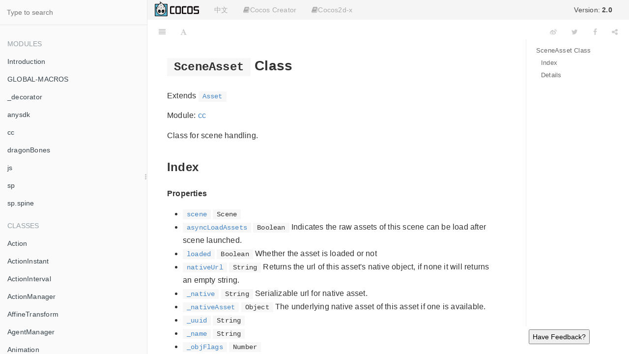

--- FILE ---
content_type: text/html
request_url: https://docs.cocos.com/creator/2.0/api/en/classes/SceneAsset.html
body_size: 12550
content:

<!DOCTYPE HTML>
<html lang="en" >
    <head>
        <meta charset="UTF-8">
        <meta content="text/html; charset=utf-8" http-equiv="Content-Type">
        <title>Cocos Creator 2.0  - SceneAsset</title>
        <meta http-equiv="X-UA-Compatible" content="IE=edge" />
        <meta name="description" content="">
        <meta name="generator" content="GitBook 3.2.3">
        
        
        
    
    <link rel="stylesheet" href="../../gitbook/style.css">

    
            
                
                <link rel="stylesheet" href="../../gitbook/gitbook-plugin-search-title/search.css">
                
            
                
                <link rel="stylesheet" href="../../gitbook/gitbook-plugin-splitter/splitter.css">
                
            
                
                <link rel="stylesheet" href="../../gitbook/gitbook-plugin-highlight/website.css">
                
            
                
                <link rel="stylesheet" href="../../gitbook/gitbook-plugin-fontsettings/website.css">
                
            
        

    

    
        
        <link rel="stylesheet" href="../styles/website.css">
        
    

        
    
    
    <meta name="HandheldFriendly" content="true"/>
    <meta name="viewport" content="width=device-width, initial-scale=1, user-scalable=no">
    <meta name="apple-mobile-web-app-capable" content="yes">
    <meta name="apple-mobile-web-app-status-bar-style" content="black">
    <link rel="apple-touch-icon-precomposed" sizes="152x152" href="../../gitbook/images/apple-touch-icon-precomposed-152.png">
    <link rel="shortcut icon" href="../../gitbook/images/favicon.ico" type="image/x-icon">

    
    <link rel="next" href="Scheduler.html" />
    
    
    <link rel="prev" href="Scene.html" />
    

    </head>
    <body>
        
<div class="book">
    <div class="book-summary">
        
    <nav role="navigation" class="autoshow">
        <ul class="summary">
        <li><a href="https://cocos.com" class="btn" target="_blank"><img src="https://forum.cocos.org/images/logo.png" height="30" /></a></li>
        <li><a href="#" class="btn" onclick="toggleLanguage()">中文</a></li>
        
        
        <li class="version-link">
            <a href="#" class="btn" style="color:#444"></i>Version: <span style="font-weight: bold; display: inline">2.0</span></a>
            <ul class="hovershow">
                
                <li><a href="http://docs.cocos.com/creator/3.8/api/en/" class="btn">Version: <span style="font-weight:bold; display: inline">3.8</span></a></li>
                
                <li><a href="http://docs.cocos.com/creator/3.7/api/en/" class="btn">Version: <span style="font-weight:bold; display: inline">3.7</span></a></li>
                
                <li><a href="http://docs.cocos.com/creator/3.6/api/en/" class="btn">Version: <span style="font-weight:bold; display: inline">3.6</span></a></li>
                
                <li><a href="http://docs.cocos.com/creator/3.5/api/en/" class="btn">Version: <span style="font-weight:bold; display: inline">3.5</span></a></li>
                
                <li><a href="http://docs.cocos.com/creator/3.4/api/en/" class="btn">Version: <span style="font-weight:bold; display: inline">3.4</span></a></li>
                
                <li><a href="http://docs.cocos.com/creator/3.3/api/en/" class="btn">Version: <span style="font-weight:bold; display: inline">3.3</span></a></li>
                
                <li><a href="http://docs.cocos.com/creator/3.2/api/en" class="btn">Version: <span style="font-weight:bold; display: inline">3.2</span></a></li>
                
                <li><a href="http://docs.cocos.com/creator/3.1/api/en" class="btn">Version: <span style="font-weight:bold; display: inline">3.1</span></a></li>
                
                <li><a href="http://docs.cocos.com/creator/3.0/api/en" class="btn">Version: <span style="font-weight:bold; display: inline">3.0</span></a></li>
                
                <li><a href="http://docs.cocos.com/creator/2.4/api/en" class="btn">Version: <span style="font-weight:bold; display: inline">2.4</span></a></li>
                
                <li><a href="http://docs.cocos.com/creator/2.3/api/en" class="btn">Version: <span style="font-weight:bold; display: inline">2.3</span></a></li>
                
                <li><a href="http://docs.cocos.com/creator/2.2/api/en" class="btn">Version: <span style="font-weight:bold; display: inline">2.2</span></a></li>
                
                <li><a href="http://docs.cocos.com/creator/2.1/api/en" class="btn">Version: <span style="font-weight:bold; display: inline">2.1</span></a></li>
                
                <li><a href="http://docs.cocos.com/creator/2.0/api/en" class="btn">Version: <span style="font-weight:bold; display: inline">2.0</span></a></li>
                
                <li><a href="http://docs.cocos.com/creator/1.10/api/en" class="btn">Version: <span style="font-weight:bold; display: inline">1.10</span></a></li>
                
                <li><a href="http://docs.cocos.com/creator/1.9/api/en" class="btn">Version: <span style="font-weight:bold; display: inline">1.9</span></a></li>
                
            </ul>
        </li>                
        
          
        
        
        <li>
            <a class="btn"><i class="fa fa-book"></i>Cocos Creator</a>
            <ul>
                
                <li><a href="//docs.cocos.com/creator/2.0/manual/en" class="btn">Manual</a></li>
                
                <li><a href="//docs.cocos.com/creator/2.0/api/en" class="btn">API Ref</a></li>
                
            </ul>
        </li>                
        
        
        
        <li>
            <a class="btn"><i class="fa fa-book"></i>Cocos2d-x</a>
            <ul>
                
                <li><a href="//docs.cocos.com/cocos2d-x/manual/en/" class="btn">Manual</a></li>
                
                <li><a href="//docs.cocos2d-x.org/api-ref/index.html" class="btn">API Ref</a></li>
                
            </ul>
        </li>                
        
        
        </ul>
    </nav>
    
            
<div id="book-search-input" role="search">
    <input type="text" placeholder="Type to search" />
</div>

            
                <nav role="navigation">
                


<ul class="summary">
    
    

    

    
        
        <li class="header">Modules</li>
        
        
    
        <li class="chapter " data-level="1.1" data-path="../">
            
                <a href="../">
            
                    
                    Introduction
            
                </a>
            

            
        </li>
    
        <li class="chapter " data-level="1.2" data-path="../modules/GLOBAL-MACROS.html">
            
                <a href="../modules/GLOBAL-MACROS.html">
            
                    
                    GLOBAL-MACROS
            
                </a>
            

            
        </li>
    
        <li class="chapter " data-level="1.3" data-path="../modules/_decorator.html">
            
                <a href="../modules/_decorator.html">
            
                    
                    _decorator
            
                </a>
            

            
        </li>
    
        <li class="chapter " data-level="1.4" data-path="../modules/anysdk.html">
            
                <a href="../modules/anysdk.html">
            
                    
                    anysdk
            
                </a>
            

            
        </li>
    
        <li class="chapter " data-level="1.5" data-path="../modules/cc.html">
            
                <a href="../modules/cc.html">
            
                    
                    cc
            
                </a>
            

            
        </li>
    
        <li class="chapter " data-level="1.6" data-path="../modules/dragonBones.html">
            
                <a href="../modules/dragonBones.html">
            
                    
                    dragonBones
            
                </a>
            

            
        </li>
    
        <li class="chapter " data-level="1.7" data-path="../modules/js.html">
            
                <a href="../modules/js.html">
            
                    
                    js
            
                </a>
            

            
        </li>
    
        <li class="chapter " data-level="1.8" data-path="../modules/sp.html">
            
                <a href="../modules/sp.html">
            
                    
                    sp
            
                </a>
            

            
        </li>
    
        <li class="chapter " data-level="1.9" data-path="../modules/sp.spine.html">
            
                <a href="../modules/sp.spine.html">
            
                    
                    sp.spine
            
                </a>
            

            
        </li>
    

    
        
        <li class="header">Classes</li>
        
        
    
        <li class="chapter " data-level="2.1" data-path="Action.html">
            
                <a href="Action.html">
            
                    
                    Action
            
                </a>
            

            
        </li>
    
        <li class="chapter " data-level="2.2" data-path="ActionInstant.html">
            
                <a href="ActionInstant.html">
            
                    
                    ActionInstant
            
                </a>
            

            
        </li>
    
        <li class="chapter " data-level="2.3" data-path="ActionInterval.html">
            
                <a href="ActionInterval.html">
            
                    
                    ActionInterval
            
                </a>
            

            
        </li>
    
        <li class="chapter " data-level="2.4" data-path="ActionManager.html">
            
                <a href="ActionManager.html">
            
                    
                    ActionManager
            
                </a>
            

            
        </li>
    
        <li class="chapter " data-level="2.5" data-path="AffineTransform.html">
            
                <a href="AffineTransform.html">
            
                    
                    AffineTransform
            
                </a>
            

            
        </li>
    
        <li class="chapter " data-level="2.6" data-path="AgentManager.html">
            
                <a href="AgentManager.html">
            
                    
                    AgentManager
            
                </a>
            

            
        </li>
    
        <li class="chapter " data-level="2.7" data-path="Animation.html">
            
                <a href="Animation.html">
            
                    
                    Animation
            
                </a>
            

            
        </li>
    
        <li class="chapter " data-level="2.8" data-path="Animation.EventType.html">
            
                <a href="Animation.EventType.html">
            
                    
                    Animation.EventType
            
                </a>
            

            
        </li>
    
        <li class="chapter " data-level="2.9" data-path="AnimationClip.html">
            
                <a href="AnimationClip.html">
            
                    
                    AnimationClip
            
                </a>
            

            
        </li>
    
        <li class="chapter " data-level="2.10" data-path="AnimationState.html">
            
                <a href="AnimationState.html">
            
                    
                    AnimationState
            
                </a>
            

            
        </li>
    
        <li class="chapter " data-level="2.11" data-path="ArmatureDisplay.html">
            
                <a href="ArmatureDisplay.html">
            
                    
                    ArmatureDisplay
            
                </a>
            

            
        </li>
    
        <li class="chapter " data-level="2.12" data-path="array.html">
            
                <a href="array.html">
            
                    
                    array
            
                </a>
            

            
        </li>
    
        <li class="chapter " data-level="2.13" data-path="Asset.html">
            
                <a href="Asset.html">
            
                    
                    Asset
            
                </a>
            

            
        </li>
    
        <li class="chapter " data-level="2.14" data-path="AudioClip.html">
            
                <a href="AudioClip.html">
            
                    
                    AudioClip
            
                </a>
            

            
        </li>
    
        <li class="chapter " data-level="2.15" data-path="audioEngine.html">
            
                <a href="audioEngine.html">
            
                    
                    audioEngine
            
                </a>
            

            
        </li>
    
        <li class="chapter " data-level="2.16" data-path="AudioSource.html">
            
                <a href="AudioSource.html">
            
                    
                    AudioSource
            
                </a>
            

            
        </li>
    
        <li class="chapter " data-level="2.17" data-path="BitmapFont.html">
            
                <a href="BitmapFont.html">
            
                    
                    BitmapFont
            
                </a>
            

            
        </li>
    
        <li class="chapter " data-level="2.18" data-path="BlockInputEvents.html">
            
                <a href="BlockInputEvents.html">
            
                    
                    BlockInputEvents
            
                </a>
            

            
        </li>
    
        <li class="chapter " data-level="2.19" data-path="BoxCollider.html">
            
                <a href="BoxCollider.html">
            
                    
                    BoxCollider
            
                </a>
            

            
        </li>
    
        <li class="chapter " data-level="2.20" data-path="BufferAsset.html">
            
                <a href="BufferAsset.html">
            
                    
                    BufferAsset
            
                </a>
            

            
        </li>
    
        <li class="chapter " data-level="2.21" data-path="Button.html">
            
                <a href="Button.html">
            
                    
                    Button
            
                </a>
            

            
        </li>
    
        <li class="chapter " data-level="2.22" data-path="CallbacksInvoker.html">
            
                <a href="CallbacksInvoker.html">
            
                    
                    CallbacksInvoker
            
                </a>
            

            
        </li>
    
        <li class="chapter " data-level="2.23" data-path="Camera.html">
            
                <a href="Camera.html">
            
                    
                    Camera
            
                </a>
            

            
        </li>
    
        <li class="chapter " data-level="2.24" data-path="Canvas.html">
            
                <a href="Canvas.html">
            
                    
                    Canvas
            
                </a>
            

            
        </li>
    
        <li class="chapter " data-level="2.25" data-path="CCFactory.html">
            
                <a href="CCFactory.html">
            
                    
                    CCFactory
            
                </a>
            

            
        </li>
    
        <li class="chapter " data-level="2.26" data-path="CircleCollider.html">
            
                <a href="CircleCollider.html">
            
                    
                    CircleCollider
            
                </a>
            

            
        </li>
    
        <li class="chapter " data-level="2.27" data-path="CoffeeScript.html">
            
                <a href="CoffeeScript.html">
            
                    
                    CoffeeScript
            
                </a>
            

            
        </li>
    
        <li class="chapter " data-level="2.28" data-path="Collider.html">
            
                <a href="Collider.html">
            
                    
                    Collider
            
                </a>
            

            
        </li>
    
        <li class="chapter " data-level="2.29" data-path="Collider.Box.html">
            
                <a href="Collider.Box.html">
            
                    
                    Collider.Box
            
                </a>
            

            
        </li>
    
        <li class="chapter " data-level="2.30" data-path="Collider.Circle.html">
            
                <a href="Collider.Circle.html">
            
                    
                    Collider.Circle
            
                </a>
            

            
        </li>
    
        <li class="chapter " data-level="2.31" data-path="Collider.Polygon.html">
            
                <a href="Collider.Polygon.html">
            
                    
                    Collider.Polygon
            
                </a>
            

            
        </li>
    
        <li class="chapter " data-level="2.32" data-path="CollisionManager.html">
            
                <a href="CollisionManager.html">
            
                    
                    CollisionManager
            
                </a>
            

            
        </li>
    
        <li class="chapter " data-level="2.33" data-path="Color.html">
            
                <a href="Color.html">
            
                    
                    Color
            
                </a>
            

            
        </li>
    
        <li class="chapter " data-level="2.34" data-path="Component.html">
            
                <a href="Component.html">
            
                    
                    Component
            
                </a>
            

            
        </li>
    
        <li class="chapter " data-level="2.35" data-path="Component.EventHandler.html">
            
                <a href="Component.EventHandler.html">
            
                    
                    Component.EventHandler
            
                </a>
            

            
        </li>
    
        <li class="chapter " data-level="2.36" data-path="constructor.html">
            
                <a href="constructor.html">
            
                    
                    constructor
            
                </a>
            

            
        </li>
    
        <li class="chapter " data-level="2.37" data-path="ContainerStrategy.html">
            
                <a href="ContainerStrategy.html">
            
                    
                    ContainerStrategy
            
                </a>
            

            
        </li>
    
        <li class="chapter " data-level="2.38" data-path="ContentStrategy.html">
            
                <a href="ContentStrategy.html">
            
                    
                    ContentStrategy
            
                </a>
            

            
        </li>
    
        <li class="chapter " data-level="2.39" data-path="debug.html">
            
                <a href="debug.html">
            
                    
                    debug
            
                </a>
            

            
        </li>
    
        <li class="chapter " data-level="2.40" data-path="Details.html">
            
                <a href="Details.html">
            
                    
                    Details
            
                </a>
            

            
        </li>
    
        <li class="chapter " data-level="2.41" data-path="Director.html">
            
                <a href="Director.html">
            
                    
                    Director
            
                </a>
            

            
        </li>
    
        <li class="chapter " data-level="2.42" data-path="DistanceJoint.html">
            
                <a href="DistanceJoint.html">
            
                    
                    DistanceJoint
            
                </a>
            

            
        </li>
    
        <li class="chapter " data-level="2.43" data-path="DragonBonesAsset.html">
            
                <a href="DragonBonesAsset.html">
            
                    
                    DragonBonesAsset
            
                </a>
            

            
        </li>
    
        <li class="chapter " data-level="2.44" data-path="DragonBonesAtlasAsset.html">
            
                <a href="DragonBonesAtlasAsset.html">
            
                    
                    DragonBonesAtlasAsset
            
                </a>
            

            
        </li>
    
        <li class="chapter " data-level="2.45" data-path="DynamicAtlasManager.html">
            
                <a href="DynamicAtlasManager.html">
            
                    
                    DynamicAtlasManager
            
                </a>
            

            
        </li>
    
        <li class="chapter " data-level="2.46" data-path="EditBox.html">
            
                <a href="EditBox.html">
            
                    
                    EditBox
            
                </a>
            

            
        </li>
    
        <li class="chapter " data-level="2.47" data-path="EqualToFrame.html">
            
                <a href="EqualToFrame.html">
            
                    
                    EqualToFrame
            
                </a>
            

            
        </li>
    
        <li class="chapter " data-level="2.48" data-path="EqualToWindow.html">
            
                <a href="EqualToWindow.html">
            
                    
                    EqualToWindow
            
                </a>
            

            
        </li>
    
        <li class="chapter " data-level="2.49" data-path="Event.html">
            
                <a href="Event.html">
            
                    
                    Event
            
                </a>
            

            
        </li>
    
        <li class="chapter " data-level="2.50" data-path="Event.EventAcceleration.html">
            
                <a href="Event.EventAcceleration.html">
            
                    
                    Event.EventAcceleration
            
                </a>
            

            
        </li>
    
        <li class="chapter " data-level="2.51" data-path="Event.EventCustom.html">
            
                <a href="Event.EventCustom.html">
            
                    
                    Event.EventCustom
            
                </a>
            

            
        </li>
    
        <li class="chapter " data-level="2.52" data-path="Event.EventKeyboard.html">
            
                <a href="Event.EventKeyboard.html">
            
                    
                    Event.EventKeyboard
            
                </a>
            

            
        </li>
    
        <li class="chapter " data-level="2.53" data-path="Event.EventMouse.html">
            
                <a href="Event.EventMouse.html">
            
                    
                    Event.EventMouse
            
                </a>
            

            
        </li>
    
        <li class="chapter " data-level="2.54" data-path="Event.EventTouch.html">
            
                <a href="Event.EventTouch.html">
            
                    
                    Event.EventTouch
            
                </a>
            

            
        </li>
    
        <li class="chapter " data-level="2.55" data-path="EventTarget.html">
            
                <a href="EventTarget.html">
            
                    
                    EventTarget
            
                </a>
            

            
        </li>
    
        <li class="chapter " data-level="2.56" data-path="FiniteTimeAction.html">
            
                <a href="FiniteTimeAction.html">
            
                    
                    FiniteTimeAction
            
                </a>
            

            
        </li>
    
        <li class="chapter " data-level="2.57" data-path="Font.html">
            
                <a href="Font.html">
            
                    
                    Font
            
                </a>
            

            
        </li>
    
        <li class="chapter " data-level="2.58" data-path="Game.html">
            
                <a href="Game.html">
            
                    
                    Game
            
                </a>
            

            
        </li>
    
        <li class="chapter " data-level="2.59" data-path="Graphics.html">
            
                <a href="Graphics.html">
            
                    
                    Graphics
            
                </a>
            

            
        </li>
    
        <li class="chapter " data-level="2.60" data-path="Intersection.html">
            
                <a href="Intersection.html">
            
                    
                    Intersection
            
                </a>
            

            
        </li>
    
        <li class="chapter " data-level="2.61" data-path="Joint.html">
            
                <a href="Joint.html">
            
                    
                    Joint
            
                </a>
            

            
        </li>
    
        <li class="chapter " data-level="2.62" data-path="JsonAsset.html">
            
                <a href="JsonAsset.html">
            
                    
                    JsonAsset
            
                </a>
            

            
        </li>
    
        <li class="chapter " data-level="2.63" data-path="Label.html">
            
                <a href="Label.html">
            
                    
                    Label
            
                </a>
            

            
        </li>
    
        <li class="chapter " data-level="2.64" data-path="LabelAtlas.html">
            
                <a href="LabelAtlas.html">
            
                    
                    LabelAtlas
            
                </a>
            

            
        </li>
    
        <li class="chapter " data-level="2.65" data-path="LabelOutline.html">
            
                <a href="LabelOutline.html">
            
                    
                    LabelOutline
            
                </a>
            

            
        </li>
    
        <li class="chapter " data-level="2.66" data-path="Layout.html">
            
                <a href="Layout.html">
            
                    
                    Layout
            
                </a>
            

            
        </li>
    
        <li class="chapter " data-level="2.67" data-path="loader.html">
            
                <a href="loader.html">
            
                    
                    loader
            
                </a>
            

            
        </li>
    
        <li class="chapter " data-level="2.68" data-path="LoadingItems.html">
            
                <a href="LoadingItems.html">
            
                    
                    LoadingItems
            
                </a>
            

            
        </li>
    
        <li class="chapter " data-level="2.69" data-path="macro.html">
            
                <a href="macro.html">
            
                    
                    macro
            
                </a>
            

            
        </li>
    
        <li class="chapter " data-level="2.70" data-path="Manifold.html">
            
                <a href="Manifold.html">
            
                    
                    Manifold
            
                </a>
            

            
        </li>
    
        <li class="chapter " data-level="2.71" data-path="ManifoldPoint.html">
            
                <a href="ManifoldPoint.html">
            
                    
                    ManifoldPoint
            
                </a>
            

            
        </li>
    
        <li class="chapter " data-level="2.72" data-path="Mask.html">
            
                <a href="Mask.html">
            
                    
                    Mask
            
                </a>
            

            
        </li>
    
        <li class="chapter " data-level="2.73" data-path="Mat4.html">
            
                <a href="Mat4.html">
            
                    
                    Mat4
            
                </a>
            

            
        </li>
    
        <li class="chapter " data-level="2.74" data-path="misc.html">
            
                <a href="misc.html">
            
                    
                    misc
            
                </a>
            

            
        </li>
    
        <li class="chapter " data-level="2.75" data-path="MotionStreak.html">
            
                <a href="MotionStreak.html">
            
                    
                    MotionStreak
            
                </a>
            

            
        </li>
    
        <li class="chapter " data-level="2.76" data-path="MotorJoint.html">
            
                <a href="MotorJoint.html">
            
                    
                    MotorJoint
            
                </a>
            

            
        </li>
    
        <li class="chapter " data-level="2.77" data-path="MouseJoint.html">
            
                <a href="MouseJoint.html">
            
                    
                    MouseJoint
            
                </a>
            

            
        </li>
    
        <li class="chapter " data-level="2.78" data-path="Node.html">
            
                <a href="Node.html">
            
                    
                    Node
            
                </a>
            

            
        </li>
    
        <li class="chapter " data-level="2.79" data-path="Node.EventType.html">
            
                <a href="Node.EventType.html">
            
                    
                    Node.EventType
            
                </a>
            

            
        </li>
    
        <li class="chapter " data-level="2.80" data-path="NodePool.html">
            
                <a href="NodePool.html">
            
                    
                    NodePool
            
                </a>
            

            
        </li>
    
        <li class="chapter " data-level="2.81" data-path="OriginalContainer.html">
            
                <a href="OriginalContainer.html">
            
                    
                    OriginalContainer
            
                </a>
            

            
        </li>
    
        <li class="chapter " data-level="2.82" data-path="PageView.html">
            
                <a href="PageView.html">
            
                    
                    PageView
            
                </a>
            

            
        </li>
    
        <li class="chapter " data-level="2.83" data-path="PageViewIndicator.html">
            
                <a href="PageViewIndicator.html">
            
                    
                    PageViewIndicator
            
                </a>
            

            
        </li>
    
        <li class="chapter " data-level="2.84" data-path="ParticleAsset.html">
            
                <a href="ParticleAsset.html">
            
                    
                    ParticleAsset
            
                </a>
            

            
        </li>
    
        <li class="chapter " data-level="2.85" data-path="ParticleSystem.html">
            
                <a href="ParticleSystem.html">
            
                    
                    ParticleSystem
            
                </a>
            

            
        </li>
    
        <li class="chapter " data-level="2.86" data-path="path.html">
            
                <a href="path.html">
            
                    
                    path
            
                </a>
            

            
        </li>
    
        <li class="chapter " data-level="2.87" data-path="PhysicsBoxCollider.html">
            
                <a href="PhysicsBoxCollider.html">
            
                    
                    PhysicsBoxCollider
            
                </a>
            

            
        </li>
    
        <li class="chapter " data-level="2.88" data-path="PhysicsChainCollider.html">
            
                <a href="PhysicsChainCollider.html">
            
                    
                    PhysicsChainCollider
            
                </a>
            

            
        </li>
    
        <li class="chapter " data-level="2.89" data-path="PhysicsCircleCollider.html">
            
                <a href="PhysicsCircleCollider.html">
            
                    
                    PhysicsCircleCollider
            
                </a>
            

            
        </li>
    
        <li class="chapter " data-level="2.90" data-path="PhysicsCollider.html">
            
                <a href="PhysicsCollider.html">
            
                    
                    PhysicsCollider
            
                </a>
            

            
        </li>
    
        <li class="chapter " data-level="2.91" data-path="PhysicsContact.html">
            
                <a href="PhysicsContact.html">
            
                    
                    PhysicsContact
            
                </a>
            

            
        </li>
    
        <li class="chapter " data-level="2.92" data-path="PhysicsImpulse.html">
            
                <a href="PhysicsImpulse.html">
            
                    
                    PhysicsImpulse
            
                </a>
            

            
        </li>
    
        <li class="chapter " data-level="2.93" data-path="PhysicsManager.html">
            
                <a href="PhysicsManager.html">
            
                    
                    PhysicsManager
            
                </a>
            

            
        </li>
    
        <li class="chapter " data-level="2.94" data-path="PhysicsPolygonCollider.html">
            
                <a href="PhysicsPolygonCollider.html">
            
                    
                    PhysicsPolygonCollider
            
                </a>
            

            
        </li>
    
        <li class="chapter " data-level="2.95" data-path="PhysicsRayCastResult.html">
            
                <a href="PhysicsRayCastResult.html">
            
                    
                    PhysicsRayCastResult
            
                </a>
            

            
        </li>
    
        <li class="chapter " data-level="2.96" data-path="Pipeline.html">
            
                <a href="Pipeline.html">
            
                    
                    Pipeline
            
                </a>
            

            
        </li>
    
        <li class="chapter " data-level="2.97" data-path="Pipeline.Downloader.html">
            
                <a href="Pipeline.Downloader.html">
            
                    
                    Pipeline.Downloader
            
                </a>
            

            
        </li>
    
        <li class="chapter " data-level="2.98" data-path="Pipeline.Loader.html">
            
                <a href="Pipeline.Loader.html">
            
                    
                    Pipeline.Loader
            
                </a>
            

            
        </li>
    
        <li class="chapter " data-level="2.99" data-path="Playable.html">
            
                <a href="Playable.html">
            
                    
                    Playable
            
                </a>
            

            
        </li>
    
        <li class="chapter " data-level="2.100" data-path="PluginParam.html">
            
                <a href="PluginParam.html">
            
                    
                    PluginParam
            
                </a>
            

            
        </li>
    
        <li class="chapter " data-level="2.101" data-path="PluginProtocol.html">
            
                <a href="PluginProtocol.html">
            
                    
                    PluginProtocol
            
                </a>
            

            
        </li>
    
        <li class="chapter " data-level="2.102" data-path="PolygonCollider.html">
            
                <a href="PolygonCollider.html">
            
                    
                    PolygonCollider
            
                </a>
            

            
        </li>
    
        <li class="chapter " data-level="2.103" data-path="Pool.md">
            
                <span>
            
                    
                    Pool
            
                </a>
            

            
        </li>
    
        <li class="chapter " data-level="2.104" data-path="Prefab.html">
            
                <a href="Prefab.html">
            
                    
                    Prefab
            
                </a>
            

            
        </li>
    
        <li class="chapter " data-level="2.105" data-path="PrismaticJoint.html">
            
                <a href="PrismaticJoint.html">
            
                    
                    PrismaticJoint
            
                </a>
            

            
        </li>
    
        <li class="chapter " data-level="2.106" data-path="PrivateNode.html">
            
                <a href="PrivateNode.html">
            
                    
                    PrivateNode
            
                </a>
            

            
        </li>
    
        <li class="chapter " data-level="2.107" data-path="ProgressBar.html">
            
                <a href="ProgressBar.html">
            
                    
                    ProgressBar
            
                </a>
            

            
        </li>
    
        <li class="chapter " data-level="2.108" data-path="ProportionalToFrame.html">
            
                <a href="ProportionalToFrame.html">
            
                    
                    ProportionalToFrame
            
                </a>
            

            
        </li>
    
        <li class="chapter " data-level="2.109" data-path="ProportionalToWindow.html">
            
                <a href="ProportionalToWindow.html">
            
                    
                    ProportionalToWindow
            
                </a>
            

            
        </li>
    
        <li class="chapter " data-level="2.110" data-path="ProtocolAds.html">
            
                <a href="ProtocolAds.html">
            
                    
                    ProtocolAds
            
                </a>
            

            
        </li>
    
        <li class="chapter " data-level="2.111" data-path="ProtocolAdTracking.html">
            
                <a href="ProtocolAdTracking.html">
            
                    
                    ProtocolAdTracking
            
                </a>
            

            
        </li>
    
        <li class="chapter " data-level="2.112" data-path="ProtocolAnalytics.html">
            
                <a href="ProtocolAnalytics.html">
            
                    
                    ProtocolAnalytics
            
                </a>
            

            
        </li>
    
        <li class="chapter " data-level="2.113" data-path="ProtocolCrash.html">
            
                <a href="ProtocolCrash.html">
            
                    
                    ProtocolCrash
            
                </a>
            

            
        </li>
    
        <li class="chapter " data-level="2.114" data-path="ProtocolCustom.html">
            
                <a href="ProtocolCustom.html">
            
                    
                    ProtocolCustom
            
                </a>
            

            
        </li>
    
        <li class="chapter " data-level="2.115" data-path="ProtocolIAP.html">
            
                <a href="ProtocolIAP.html">
            
                    
                    ProtocolIAP
            
                </a>
            

            
        </li>
    
        <li class="chapter " data-level="2.116" data-path="ProtocolPush.html">
            
                <a href="ProtocolPush.html">
            
                    
                    ProtocolPush
            
                </a>
            

            
        </li>
    
        <li class="chapter " data-level="2.117" data-path="ProtocolREC.html">
            
                <a href="ProtocolREC.html">
            
                    
                    ProtocolREC
            
                </a>
            

            
        </li>
    
        <li class="chapter " data-level="2.118" data-path="ProtocolShare.html">
            
                <a href="ProtocolShare.html">
            
                    
                    ProtocolShare
            
                </a>
            

            
        </li>
    
        <li class="chapter " data-level="2.119" data-path="ProtocolSocial.html">
            
                <a href="ProtocolSocial.html">
            
                    
                    ProtocolSocial
            
                </a>
            

            
        </li>
    
        <li class="chapter " data-level="2.120" data-path="ProtocolUser.html">
            
                <a href="ProtocolUser.html">
            
                    
                    ProtocolUser
            
                </a>
            

            
        </li>
    
        <li class="chapter " data-level="2.121" data-path="Quat.html">
            
                <a href="Quat.html">
            
                    
                    Quat
            
                </a>
            

            
        </li>
    
        <li class="chapter " data-level="2.122" data-path="RawAsset.html">
            
                <a href="RawAsset.html">
            
                    
                    RawAsset
            
                </a>
            

            
        </li>
    
        <li class="chapter " data-level="2.123" data-path="Rect.html">
            
                <a href="Rect.html">
            
                    
                    Rect
            
                </a>
            

            
        </li>
    
        <li class="chapter " data-level="2.124" data-path="RenderComponent.html">
            
                <a href="RenderComponent.html">
            
                    
                    RenderComponent
            
                </a>
            

            
        </li>
    
        <li class="chapter " data-level="2.125" data-path="renderer.html">
            
                <a href="renderer.html">
            
                    
                    renderer
            
                </a>
            

            
        </li>
    
        <li class="chapter " data-level="2.126" data-path="RenderTexture.html">
            
                <a href="RenderTexture.html">
            
                    
                    RenderTexture
            
                </a>
            

            
        </li>
    
        <li class="chapter " data-level="2.127" data-path="ResolutionPolicy.html">
            
                <a href="ResolutionPolicy.html">
            
                    
                    ResolutionPolicy
            
                </a>
            

            
        </li>
    
        <li class="chapter " data-level="2.128" data-path="RevoluteJoint.html">
            
                <a href="RevoluteJoint.html">
            
                    
                    RevoluteJoint
            
                </a>
            

            
        </li>
    
        <li class="chapter " data-level="2.129" data-path="RichText.html">
            
                <a href="RichText.html">
            
                    
                    RichText
            
                </a>
            

            
        </li>
    
        <li class="chapter " data-level="2.130" data-path="RigidBody.html">
            
                <a href="RigidBody.html">
            
                    
                    RigidBody
            
                </a>
            

            
        </li>
    
        <li class="chapter " data-level="2.131" data-path="RopeJoint.html">
            
                <a href="RopeJoint.html">
            
                    
                    RopeJoint
            
                </a>
            

            
        </li>
    
        <li class="chapter " data-level="2.132" data-path="Scene.html">
            
                <a href="Scene.html">
            
                    
                    Scene
            
                </a>
            

            
        </li>
    
        <li class="chapter active" data-level="2.133" data-path="SceneAsset.html">
            
                <a href="SceneAsset.html">
            
                    
                    SceneAsset
            
                </a>
            

            
        </li>
    
        <li class="chapter " data-level="2.134" data-path="Scheduler.html">
            
                <a href="Scheduler.html">
            
                    
                    Scheduler
            
                </a>
            

            
        </li>
    
        <li class="chapter " data-level="2.135" data-path="screen.html">
            
                <a href="screen.html">
            
                    
                    screen
            
                </a>
            

            
        </li>
    
        <li class="chapter " data-level="2.136" data-path="Scrollbar.html">
            
                <a href="Scrollbar.html">
            
                    
                    Scrollbar
            
                </a>
            

            
        </li>
    
        <li class="chapter " data-level="2.137" data-path="ScrollView.html">
            
                <a href="ScrollView.html">
            
                    
                    ScrollView
            
                </a>
            

            
        </li>
    
        <li class="chapter " data-level="2.138" data-path="Size.html">
            
                <a href="Size.html">
            
                    
                    Size
            
                </a>
            

            
        </li>
    
        <li class="chapter " data-level="2.139" data-path="Skeleton.html">
            
                <a href="Skeleton.html">
            
                    
                    Skeleton
            
                </a>
            

            
        </li>
    
        <li class="chapter " data-level="2.140" data-path="SkeletonData.html">
            
                <a href="SkeletonData.html">
            
                    
                    SkeletonData
            
                </a>
            

            
        </li>
    
        <li class="chapter " data-level="2.141" data-path="Slider.html">
            
                <a href="Slider.html">
            
                    
                    Slider
            
                </a>
            

            
        </li>
    
        <li class="chapter " data-level="2.142" data-path="Sprite.html">
            
                <a href="Sprite.html">
            
                    
                    Sprite
            
                </a>
            

            
        </li>
    
        <li class="chapter " data-level="2.143" data-path="SpriteAtlas.html">
            
                <a href="SpriteAtlas.html">
            
                    
                    SpriteAtlas
            
                </a>
            

            
        </li>
    
        <li class="chapter " data-level="2.144" data-path="SpriteFrame.html">
            
                <a href="SpriteFrame.html">
            
                    
                    SpriteFrame
            
                </a>
            

            
        </li>
    
        <li class="chapter " data-level="2.145" data-path="SwanSubContextView.html">
            
                <a href="SwanSubContextView.html">
            
                    
                    SwanSubContextView
            
                </a>
            

            
        </li>
    
        <li class="chapter " data-level="2.146" data-path="sys.html">
            
                <a href="sys.html">
            
                    
                    sys
            
                </a>
            

            
        </li>
    
        <li class="chapter " data-level="2.147" data-path="SystemEvent.html">
            
                <a href="SystemEvent.html">
            
                    
                    SystemEvent
            
                </a>
            

            
        </li>
    
        <li class="chapter " data-level="2.148" data-path="SystemEvent.EventType.html">
            
                <a href="SystemEvent.EventType.html">
            
                    
                    SystemEvent.EventType
            
                </a>
            

            
        </li>
    
        <li class="chapter " data-level="2.149" data-path="TextAsset.html">
            
                <a href="TextAsset.html">
            
                    
                    TextAsset
            
                </a>
            

            
        </li>
    
        <li class="chapter " data-level="2.150" data-path="Texture2D.html">
            
                <a href="Texture2D.html">
            
                    
                    Texture2D
            
                </a>
            

            
        </li>
    
        <li class="chapter " data-level="2.151" data-path="TiledLayer.html">
            
                <a href="TiledLayer.html">
            
                    
                    TiledLayer
            
                </a>
            

            
        </li>
    
        <li class="chapter " data-level="2.152" data-path="TiledMap.html">
            
                <a href="TiledMap.html">
            
                    
                    TiledMap
            
                </a>
            

            
        </li>
    
        <li class="chapter " data-level="2.153" data-path="TiledMapAsset.html">
            
                <a href="TiledMapAsset.html">
            
                    
                    TiledMapAsset
            
                </a>
            

            
        </li>
    
        <li class="chapter " data-level="2.154" data-path="TiledObjectGroup.html">
            
                <a href="TiledObjectGroup.html">
            
                    
                    TiledObjectGroup
            
                </a>
            

            
        </li>
    
        <li class="chapter " data-level="2.155" data-path="TiledTile.html">
            
                <a href="TiledTile.html">
            
                    
                    TiledTile
            
                </a>
            

            
        </li>
    
        <li class="chapter " data-level="2.156" data-path="Toggle.html">
            
                <a href="Toggle.html">
            
                    
                    Toggle
            
                </a>
            

            
        </li>
    
        <li class="chapter " data-level="2.157" data-path="ToggleContainer.html">
            
                <a href="ToggleContainer.html">
            
                    
                    ToggleContainer
            
                </a>
            

            
        </li>
    
        <li class="chapter " data-level="2.158" data-path="ToggleGroup.html">
            
                <a href="ToggleGroup.html">
            
                    
                    ToggleGroup
            
                </a>
            

            
        </li>
    
        <li class="chapter " data-level="2.159" data-path="Touch.html">
            
                <a href="Touch.html">
            
                    
                    Touch
            
                </a>
            

            
        </li>
    
        <li class="chapter " data-level="2.160" data-path="TTFFont.html">
            
                <a href="TTFFont.html">
            
                    
                    TTFFont
            
                </a>
            

            
        </li>
    
        <li class="chapter " data-level="2.161" data-path="Tween.html">
            
                <a href="Tween.html">
            
                    
                    Tween
            
                </a>
            

            
        </li>
    
        <li class="chapter " data-level="2.162" data-path="TypeScript.html">
            
                <a href="TypeScript.html">
            
                    
                    TypeScript
            
                </a>
            

            
        </li>
    
        <li class="chapter " data-level="2.163" data-path="url.html">
            
                <a href="url.html">
            
                    
                    url
            
                </a>
            

            
        </li>
    
        <li class="chapter " data-level="2.164" data-path="ValueType.html">
            
                <a href="ValueType.html">
            
                    
                    ValueType
            
                </a>
            

            
        </li>
    
        <li class="chapter " data-level="2.165" data-path="Vec2.html">
            
                <a href="Vec2.html">
            
                    
                    Vec2
            
                </a>
            

            
        </li>
    
        <li class="chapter " data-level="2.166" data-path="Vec3.html">
            
                <a href="Vec3.html">
            
                    
                    Vec3
            
                </a>
            

            
        </li>
    
        <li class="chapter " data-level="2.167" data-path="VideoPlayer.html">
            
                <a href="VideoPlayer.html">
            
                    
                    VideoPlayer
            
                </a>
            

            
        </li>
    
        <li class="chapter " data-level="2.168" data-path="View.html">
            
                <a href="View.html">
            
                    
                    View
            
                </a>
            

            
        </li>
    
        <li class="chapter " data-level="2.169" data-path="ViewGroup.html">
            
                <a href="ViewGroup.html">
            
                    
                    ViewGroup
            
                </a>
            

            
        </li>
    
        <li class="chapter " data-level="2.170" data-path="visibleRect.html">
            
                <a href="visibleRect.html">
            
                    
                    visibleRect
            
                </a>
            

            
        </li>
    
        <li class="chapter " data-level="2.171" data-path="WebView.html">
            
                <a href="WebView.html">
            
                    
                    WebView
            
                </a>
            

            
        </li>
    
        <li class="chapter " data-level="2.172" data-path="WeldJoint.html">
            
                <a href="WeldJoint.html">
            
                    
                    WeldJoint
            
                </a>
            

            
        </li>
    
        <li class="chapter " data-level="2.173" data-path="WheelJoint.html">
            
                <a href="WheelJoint.html">
            
                    
                    WheelJoint
            
                </a>
            

            
        </li>
    
        <li class="chapter " data-level="2.174" data-path="Widget.html">
            
                <a href="Widget.html">
            
                    
                    Widget
            
                </a>
            

            
        </li>
    
        <li class="chapter " data-level="2.175" data-path="WorldManifold.html">
            
                <a href="WorldManifold.html">
            
                    
                    WorldManifold
            
                </a>
            

            
        </li>
    
        <li class="chapter " data-level="2.176" data-path="WXSubContextView.html">
            
                <a href="WXSubContextView.html">
            
                    
                    WXSubContextView
            
                </a>
            

            
        </li>
    

    
        
        <li class="header">Enums</li>
        
        
    
        <li class="chapter " data-level="3.1" data-path="../enums/AccountGender.html">
            
                <a href="../enums/AccountGender.html">
            
                    
                    AccountGender
            
                </a>
            

            
        </li>
    
        <li class="chapter " data-level="3.2" data-path="../enums/AccountOperate.html">
            
                <a href="../enums/AccountOperate.html">
            
                    
                    AccountOperate
            
                </a>
            

            
        </li>
    
        <li class="chapter " data-level="3.3" data-path="../enums/AccountType.html">
            
                <a href="../enums/AccountType.html">
            
                    
                    AccountType
            
                </a>
            

            
        </li>
    
        <li class="chapter " data-level="3.4" data-path="../enums/AdsPos.html">
            
                <a href="../enums/AdsPos.html">
            
                    
                    AdsPos
            
                </a>
            

            
        </li>
    
        <li class="chapter " data-level="3.5" data-path="../enums/AdsResultCode.html">
            
                <a href="../enums/AdsResultCode.html">
            
                    
                    AdsResultCode
            
                </a>
            

            
        </li>
    
        <li class="chapter " data-level="3.6" data-path="../enums/AdsType.html">
            
                <a href="../enums/AdsType.html">
            
                    
                    AdsType
            
                </a>
            

            
        </li>
    
        <li class="chapter " data-level="3.7" data-path="../enums/AnimationEventType.html">
            
                <a href="../enums/AnimationEventType.html">
            
                    
                    AnimationEventType
            
                </a>
            

            
        </li>
    
        <li class="chapter " data-level="3.8" data-path="../enums/ArmatureDisplay.AnimationCacheMode.html">
            
                <a href="../enums/ArmatureDisplay.AnimationCacheMode.html">
            
                    
                    ArmatureDisplay.AnimationCacheMode
            
                </a>
            

            
        </li>
    
        <li class="chapter " data-level="3.9" data-path="../enums/audioEngine.AudioState.html">
            
                <a href="../enums/audioEngine.AudioState.html">
            
                    
                    audioEngine.AudioState
            
                </a>
            

            
        </li>
    
        <li class="chapter " data-level="3.10" data-path="../enums/Button.Transition.html">
            
                <a href="../enums/Button.Transition.html">
            
                    
                    Button.Transition
            
                </a>
            

            
        </li>
    
        <li class="chapter " data-level="3.11" data-path="../enums/Camera.ClearFlags.html">
            
                <a href="../enums/Camera.ClearFlags.html">
            
                    
                    Camera.ClearFlags
            
                </a>
            

            
        </li>
    
        <li class="chapter " data-level="3.12" data-path="../enums/CustomResultCode.html">
            
                <a href="../enums/CustomResultCode.html">
            
                    
                    CustomResultCode
            
                </a>
            

            
        </li>
    
        <li class="chapter " data-level="3.13" data-path="../enums/debug.DebugMode.html">
            
                <a href="../enums/debug.DebugMode.html">
            
                    
                    debug.DebugMode
            
                </a>
            

            
        </li>
    
        <li class="chapter " data-level="3.14" data-path="../enums/DrawBits.html">
            
                <a href="../enums/DrawBits.html">
            
                    
                    DrawBits
            
                </a>
            

            
        </li>
    
        <li class="chapter " data-level="3.15" data-path="../enums/EditBox.InputFlag.html">
            
                <a href="../enums/EditBox.InputFlag.html">
            
                    
                    EditBox.InputFlag
            
                </a>
            

            
        </li>
    
        <li class="chapter " data-level="3.16" data-path="../enums/EditBox.InputMode.html">
            
                <a href="../enums/EditBox.InputMode.html">
            
                    
                    EditBox.InputMode
            
                </a>
            

            
        </li>
    
        <li class="chapter " data-level="3.17" data-path="../enums/EditBox.KeyboardReturnType.html">
            
                <a href="../enums/EditBox.KeyboardReturnType.html">
            
                    
                    EditBox.KeyboardReturnType
            
                </a>
            

            
        </li>
    
        <li class="chapter " data-level="3.18" data-path="../enums/Graphics.LineCap.html">
            
                <a href="../enums/Graphics.LineCap.html">
            
                    
                    Graphics.LineCap
            
                </a>
            

            
        </li>
    
        <li class="chapter " data-level="3.19" data-path="../enums/Graphics.LineJoin.html">
            
                <a href="../enums/Graphics.LineJoin.html">
            
                    
                    Graphics.LineJoin
            
                </a>
            

            
        </li>
    
        <li class="chapter " data-level="3.20" data-path="../enums/Label.HorizontalAlign.html">
            
                <a href="../enums/Label.HorizontalAlign.html">
            
                    
                    Label.HorizontalAlign
            
                </a>
            

            
        </li>
    
        <li class="chapter " data-level="3.21" data-path="../enums/Label.Overflow.html">
            
                <a href="../enums/Label.Overflow.html">
            
                    
                    Label.Overflow
            
                </a>
            

            
        </li>
    
        <li class="chapter " data-level="3.22" data-path="../enums/Label.Type.html">
            
                <a href="../enums/Label.Type.html">
            
                    
                    Label.Type
            
                </a>
            

            
        </li>
    
        <li class="chapter " data-level="3.23" data-path="../enums/Label.VerticalAlign.html">
            
                <a href="../enums/Label.VerticalAlign.html">
            
                    
                    Label.VerticalAlign
            
                </a>
            

            
        </li>
    
        <li class="chapter " data-level="3.24" data-path="../enums/Layout.AxisDirection.html">
            
                <a href="../enums/Layout.AxisDirection.html">
            
                    
                    Layout.AxisDirection
            
                </a>
            

            
        </li>
    
        <li class="chapter " data-level="3.25" data-path="../enums/Layout.HorizontalDirection.html">
            
                <a href="../enums/Layout.HorizontalDirection.html">
            
                    
                    Layout.HorizontalDirection
            
                </a>
            

            
        </li>
    
        <li class="chapter " data-level="3.26" data-path="../enums/Layout.ResizeMode.html">
            
                <a href="../enums/Layout.ResizeMode.html">
            
                    
                    Layout.ResizeMode
            
                </a>
            

            
        </li>
    
        <li class="chapter " data-level="3.27" data-path="../enums/Layout.Type.html">
            
                <a href="../enums/Layout.Type.html">
            
                    
                    Layout.Type
            
                </a>
            

            
        </li>
    
        <li class="chapter " data-level="3.28" data-path="../enums/Layout.VerticalDirection.html">
            
                <a href="../enums/Layout.VerticalDirection.html">
            
                    
                    Layout.VerticalDirection
            
                </a>
            

            
        </li>
    
        <li class="chapter " data-level="3.29" data-path="../enums/LoadingItems.ItemState.html">
            
                <a href="../enums/LoadingItems.ItemState.html">
            
                    
                    LoadingItems.ItemState
            
                </a>
            

            
        </li>
    
        <li class="chapter " data-level="3.30" data-path="../enums/macro.BlendFactor.html">
            
                <a href="../enums/macro.BlendFactor.html">
            
                    
                    macro.BlendFactor
            
                </a>
            

            
        </li>
    
        <li class="chapter " data-level="3.31" data-path="../enums/macro.ImageFormat.html">
            
                <a href="../enums/macro.ImageFormat.html">
            
                    
                    macro.ImageFormat
            
                </a>
            

            
        </li>
    
        <li class="chapter " data-level="3.32" data-path="../enums/macro.KEY.html">
            
                <a href="../enums/macro.KEY.html">
            
                    
                    macro.KEY
            
                </a>
            

            
        </li>
    
        <li class="chapter " data-level="3.33" data-path="../enums/macro.TextAlignment.html">
            
                <a href="../enums/macro.TextAlignment.html">
            
                    
                    macro.TextAlignment
            
                </a>
            

            
        </li>
    
        <li class="chapter " data-level="3.34" data-path="../enums/Mask.Type.html">
            
                <a href="../enums/Mask.Type.html">
            
                    
                    Mask.Type
            
                </a>
            

            
        </li>
    
        <li class="chapter " data-level="3.35" data-path="../enums/NetworkType.html">
            
                <a href="../enums/NetworkType.html">
            
                    
                    NetworkType
            
                </a>
            

            
        </li>
    
        <li class="chapter " data-level="3.36" data-path="../enums/PageView.Direction.html">
            
                <a href="../enums/PageView.Direction.html">
            
                    
                    PageView.Direction
            
                </a>
            

            
        </li>
    
        <li class="chapter " data-level="3.37" data-path="../enums/PageView.EventType.html">
            
                <a href="../enums/PageView.EventType.html">
            
                    
                    PageView.EventType
            
                </a>
            

            
        </li>
    
        <li class="chapter " data-level="3.38" data-path="../enums/PageView.SizeMode.html">
            
                <a href="../enums/PageView.SizeMode.html">
            
                    
                    PageView.SizeMode
            
                </a>
            

            
        </li>
    
        <li class="chapter " data-level="3.39" data-path="../enums/PageViewIndicator.Direction.html">
            
                <a href="../enums/PageViewIndicator.Direction.html">
            
                    
                    PageViewIndicator.Direction
            
                </a>
            

            
        </li>
    
        <li class="chapter " data-level="3.40" data-path="../enums/ParticleSystem.EmitterMode.html">
            
                <a href="../enums/ParticleSystem.EmitterMode.html">
            
                    
                    ParticleSystem.EmitterMode
            
                </a>
            

            
        </li>
    
        <li class="chapter " data-level="3.41" data-path="../enums/ParticleSystem.PositionType.html">
            
                <a href="../enums/ParticleSystem.PositionType.html">
            
                    
                    ParticleSystem.PositionType
            
                </a>
            

            
        </li>
    
        <li class="chapter " data-level="3.42" data-path="../enums/PayResultCode.html">
            
                <a href="../enums/PayResultCode.html">
            
                    
                    PayResultCode
            
                </a>
            

            
        </li>
    
        <li class="chapter " data-level="3.43" data-path="../enums/Prefab.OptimizationPolicy.html">
            
                <a href="../enums/Prefab.OptimizationPolicy.html">
            
                    
                    Prefab.OptimizationPolicy
            
                </a>
            

            
        </li>
    
        <li class="chapter " data-level="3.44" data-path="../enums/ProgressBar.Mode.html">
            
                <a href="../enums/ProgressBar.Mode.html">
            
                    
                    ProgressBar.Mode
            
                </a>
            

            
        </li>
    
        <li class="chapter " data-level="3.45" data-path="../enums/PushActionResultCode.html">
            
                <a href="../enums/PushActionResultCode.html">
            
                    
                    PushActionResultCode
            
                </a>
            

            
        </li>
    
        <li class="chapter " data-level="3.46" data-path="../enums/RayCastType.html">
            
                <a href="../enums/RayCastType.html">
            
                    
                    RayCastType
            
                </a>
            

            
        </li>
    
        <li class="chapter " data-level="3.47" data-path="../enums/RECResultCode.html">
            
                <a href="../enums/RECResultCode.html">
            
                    
                    RECResultCode
            
                </a>
            

            
        </li>
    
        <li class="chapter " data-level="3.48" data-path="../enums/RigidBodyType.html">
            
                <a href="../enums/RigidBodyType.html">
            
                    
                    RigidBodyType
            
                </a>
            

            
        </li>
    
        <li class="chapter " data-level="3.49" data-path="../enums/Scrollbar.Direction.html">
            
                <a href="../enums/Scrollbar.Direction.html">
            
                    
                    Scrollbar.Direction
            
                </a>
            

            
        </li>
    
        <li class="chapter " data-level="3.50" data-path="../enums/ScrollView.EventType.html">
            
                <a href="../enums/ScrollView.EventType.html">
            
                    
                    ScrollView.EventType
            
                </a>
            

            
        </li>
    
        <li class="chapter " data-level="3.51" data-path="../enums/ShareResultCode.html">
            
                <a href="../enums/ShareResultCode.html">
            
                    
                    ShareResultCode
            
                </a>
            

            
        </li>
    
        <li class="chapter " data-level="3.52" data-path="../enums/Skeleton.AnimationCacheMode.html">
            
                <a href="../enums/Skeleton.AnimationCacheMode.html">
            
                    
                    Skeleton.AnimationCacheMode
            
                </a>
            

            
        </li>
    
        <li class="chapter " data-level="3.53" data-path="../enums/Slider.Direction.html">
            
                <a href="../enums/Slider.Direction.html">
            
                    
                    Slider.Direction
            
                </a>
            

            
        </li>
    
        <li class="chapter " data-level="3.54" data-path="../enums/SocialRetCode.html">
            
                <a href="../enums/SocialRetCode.html">
            
                    
                    SocialRetCode
            
                </a>
            

            
        </li>
    
        <li class="chapter " data-level="3.55" data-path="../enums/Sprite.FillType.html">
            
                <a href="../enums/Sprite.FillType.html">
            
                    
                    Sprite.FillType
            
                </a>
            

            
        </li>
    
        <li class="chapter " data-level="3.56" data-path="../enums/Sprite.SizeMode.html">
            
                <a href="../enums/Sprite.SizeMode.html">
            
                    
                    Sprite.SizeMode
            
                </a>
            

            
        </li>
    
        <li class="chapter " data-level="3.57" data-path="../enums/Sprite.State.html">
            
                <a href="../enums/Sprite.State.html">
            
                    
                    Sprite.State
            
                </a>
            

            
        </li>
    
        <li class="chapter " data-level="3.58" data-path="../enums/Sprite.Type.html">
            
                <a href="../enums/Sprite.Type.html">
            
                    
                    Sprite.Type
            
                </a>
            

            
        </li>
    
        <li class="chapter " data-level="3.59" data-path="../enums/TaskType.html">
            
                <a href="../enums/TaskType.html">
            
                    
                    TaskType
            
                </a>
            

            
        </li>
    
        <li class="chapter " data-level="3.60" data-path="../enums/Texture2D.Filter.html">
            
                <a href="../enums/Texture2D.Filter.html">
            
                    
                    Texture2D.Filter
            
                </a>
            

            
        </li>
    
        <li class="chapter " data-level="3.61" data-path="../enums/Texture2D.PixelFormat.html">
            
                <a href="../enums/Texture2D.PixelFormat.html">
            
                    
                    Texture2D.PixelFormat
            
                </a>
            

            
        </li>
    
        <li class="chapter " data-level="3.62" data-path="../enums/Texture2D.WrapMode.html">
            
                <a href="../enums/Texture2D.WrapMode.html">
            
                    
                    Texture2D.WrapMode
            
                </a>
            

            
        </li>
    
        <li class="chapter " data-level="3.63" data-path="../enums/TiledMap.Orientation.html">
            
                <a href="../enums/TiledMap.Orientation.html">
            
                    
                    TiledMap.Orientation
            
                </a>
            

            
        </li>
    
        <li class="chapter " data-level="3.64" data-path="../enums/ToolBarPlace.html">
            
                <a href="../enums/ToolBarPlace.html">
            
                    
                    ToolBarPlace
            
                </a>
            

            
        </li>
    
        <li class="chapter " data-level="3.65" data-path="../enums/UserActionResultCode.html">
            
                <a href="../enums/UserActionResultCode.html">
            
                    
                    UserActionResultCode
            
                </a>
            

            
        </li>
    
        <li class="chapter " data-level="3.66" data-path="../enums/VerticalTextAlignment.html">
            
                <a href="../enums/VerticalTextAlignment.html">
            
                    
                    VerticalTextAlignment
            
                </a>
            

            
        </li>
    
        <li class="chapter " data-level="3.67" data-path="../enums/VideoPlayer.EventType.html">
            
                <a href="../enums/VideoPlayer.EventType.html">
            
                    
                    VideoPlayer.EventType
            
                </a>
            

            
        </li>
    
        <li class="chapter " data-level="3.68" data-path="../enums/VideoPlayer.ResourceType.html">
            
                <a href="../enums/VideoPlayer.ResourceType.html">
            
                    
                    VideoPlayer.ResourceType
            
                </a>
            

            
        </li>
    
        <li class="chapter " data-level="3.69" data-path="../enums/WebView.EventType.html">
            
                <a href="../enums/WebView.EventType.html">
            
                    
                    WebView.EventType
            
                </a>
            

            
        </li>
    
        <li class="chapter " data-level="3.70" data-path="../enums/Widget.AlignMode.html">
            
                <a href="../enums/Widget.AlignMode.html">
            
                    
                    Widget.AlignMode
            
                </a>
            

            
        </li>
    
        <li class="chapter " data-level="3.71" data-path="../enums/WrapMode.html">
            
                <a href="../enums/WrapMode.html">
            
                    
                    WrapMode
            
                </a>
            

            
        </li>
    

    
        
        <li class="header">Editor API</li>
        
        
    
        <li class="chapter " data-level="4.1" data-path="../editor/asset-db.html">
            
                <a href="../editor/asset-db.html">
            
                    
                    AssetDB
            
                </a>
            

            
        </li>
    

    
        
        <li class="header">Main Process</li>
        
        
    
        <li class="chapter " data-level="5.1" data-path="../editor/main/editor.html">
            
                <a href="../editor/main/editor.html">
            
                    
                    Editor
            
                </a>
            

            
        </li>
    
        <li class="chapter " data-level="5.2" data-path="../editor/main/console.html">
            
                <a href="../editor/main/console.html">
            
                    
                    Editor (Console Module)
            
                </a>
            

            
        </li>
    
        <li class="chapter " data-level="5.3" data-path="../editor/main/app.html">
            
                <a href="../editor/main/app.html">
            
                    
                    Editor.App
            
                </a>
            

            
        </li>
    
        <li class="chapter " data-level="5.4" data-path="../editor/main/debugger.html">
            
                <a href="../editor/main/debugger.html">
            
                    
                    Editor.Debugger
            
                </a>
            

            
        </li>
    
        <li class="chapter " data-level="5.5" data-path="../editor/main/devtools.html">
            
                <a href="../editor/main/devtools.html">
            
                    
                    Editor.DevTools
            
                </a>
            

            
        </li>
    
        <li class="chapter " data-level="5.6" data-path="../editor/main/dialog.html">
            
                <a href="../editor/main/dialog.html">
            
                    
                    Editor.Dialog
            
                </a>
            

            
        </li>
    
        <li class="chapter " data-level="5.7" data-path="../editor/main/ipc.html">
            
                <a href="../editor/main/ipc.html">
            
                    
                    Editor.Ipc
            
                </a>
            

            
        </li>
    
        <li class="chapter " data-level="5.8" data-path="../editor/main/main-menu.html">
            
                <a href="../editor/main/main-menu.html">
            
                    
                    Editor.MainMenu
            
                </a>
            

            
        </li>
    
        <li class="chapter " data-level="5.9" data-path="../editor/main/menu.html">
            
                <a href="../editor/main/menu.html">
            
                    
                    Editor.Menu
            
                </a>
            

            
        </li>
    
        <li class="chapter " data-level="5.10" data-path="../editor/main/package.html">
            
                <a href="../editor/main/package.html">
            
                    
                    Editor.Package
            
                </a>
            

            
        </li>
    
        <li class="chapter " data-level="5.11" data-path="../editor/main/panel.html">
            
                <a href="../editor/main/panel.html">
            
                    
                    Editor.Panel
            
                </a>
            

            
        </li>
    
        <li class="chapter " data-level="5.12" data-path="../editor/main/profile.html">
            
                <a href="../editor/main/profile.html">
            
                    
                    Editor.Profile
            
                </a>
            

            
        </li>
    
        <li class="chapter " data-level="5.13" data-path="../editor/main/protocol.html">
            
                <a href="../editor/main/protocol.html">
            
                    
                    Editor.Protocol
            
                </a>
            

            
        </li>
    
        <li class="chapter " data-level="5.14" data-path="../editor/main/window.html">
            
                <a href="../editor/main/window.html">
            
                    
                    Editor.Window
            
                </a>
            

            
        </li>
    
        <li class="chapter " data-level="5.15" data-path="../editor/main/worker.html">
            
                <a href="../editor/main/worker.html">
            
                    
                    Editor.Worker
            
                </a>
            

            
        </li>
    

    
        
        <li class="header">Renderer Process (Web Page)</li>
        
        
    
        <li class="chapter " data-level="6.1" data-path="../editor/renderer/editor.html">
            
                <a href="../editor/renderer/editor.html">
            
                    
                    Editor
            
                </a>
            

            
        </li>
    
        <li class="chapter " data-level="6.2" data-path="../editor/renderer/console.html">
            
                <a href="../editor/renderer/console.html">
            
                    
                    Editor (Console Module)
            
                </a>
            

            
        </li>
    
        <li class="chapter " data-level="6.3" data-path="../editor/renderer/dialog.html">
            
                <a href="../editor/renderer/dialog.html">
            
                    
                    Editor.Dialog
            
                </a>
            

            
        </li>
    
        <li class="chapter " data-level="6.4" data-path="../editor/renderer/ipc.html">
            
                <a href="../editor/renderer/ipc.html">
            
                    
                    Editor.Ipc
            
                </a>
            

            
        </li>
    
        <li class="chapter " data-level="6.5" data-path="../editor/renderer/main-menu.html">
            
                <a href="../editor/renderer/main-menu.html">
            
                    
                    Editor.MainMenu
            
                </a>
            

            
        </li>
    
        <li class="chapter " data-level="6.6" data-path="../editor/renderer/menu.html">
            
                <a href="../editor/renderer/menu.html">
            
                    
                    Editor.Menu
            
                </a>
            

            
        </li>
    
        <li class="chapter " data-level="6.7" data-path="../editor/renderer/package.html">
            
                <a href="../editor/renderer/package.html">
            
                    
                    Editor.Package
            
                </a>
            

            
        </li>
    
        <li class="chapter " data-level="6.8" data-path="../editor/renderer/panel.html">
            
                <a href="../editor/renderer/panel.html">
            
                    
                    Editor.Panel
            
                </a>
            

            
        </li>
    
        <li class="chapter " data-level="6.9" data-path="../editor/renderer/protocol.html">
            
                <a href="../editor/renderer/protocol.html">
            
                    
                    Editor.Protocol
            
                </a>
            

            
        </li>
    
        <li class="chapter " data-level="6.10" data-path="../editor/renderer/window.html">
            
                <a href="../editor/renderer/window.html">
            
                    
                    Editor.Window
            
                </a>
            

            
        </li>
    
        <li class="chapter " data-level="6.11" data-path="../editor/renderer/ui/dom-utils.html">
            
                <a href="../editor/renderer/ui/dom-utils.html">
            
                    
                    Editor.UI (DOM Utils Module)
            
                </a>
            

            
        </li>
    
        <li class="chapter " data-level="6.12" data-path="../editor/renderer/ui/element-utils.html">
            
                <a href="../editor/renderer/ui/element-utils.html">
            
                    
                    Editor.UI (Element Utils Module)
            
                </a>
            

            
        </li>
    
        <li class="chapter " data-level="6.13" data-path="../editor/renderer/ui/focus-mgr.html">
            
                <a href="../editor/renderer/ui/focus-mgr.html">
            
                    
                    Editor.UI (Focus Module)
            
                </a>
            

            
        </li>
    
        <li class="chapter " data-level="6.14" data-path="../editor/renderer/ui/resource-mgr.html">
            
                <a href="../editor/renderer/ui/resource-mgr.html">
            
                    
                    Editor.UI (Resources Module)
            
                </a>
            

            
        </li>
    
        <li class="chapter " data-level="6.15" data-path="../editor/renderer/ui/settings.html">
            
                <a href="../editor/renderer/ui/settings.html">
            
                    
                    Editor.UI.Settings
            
                </a>
            

            
        </li>
    
        <li class="chapter " data-level="6.16" data-path="../editor/renderer/ui/dock-utils.html">
            
                <a href="../editor/renderer/ui/dock-utils.html">
            
                    
                    Editor.UI.DockUtils
            
                </a>
            

            
        </li>
    
        <li class="chapter " data-level="6.17" data-path="../editor/renderer/ui/drag-drop.html">
            
                <a href="../editor/renderer/ui/drag-drop.html">
            
                    
                    Editor.UI.DragDrop
            
                </a>
            

            
        </li>
    

    
        
        <li class="header">Modules for Both Processes</li>
        
        
    
        <li class="chapter " data-level="7.1" data-path="../editor/share/editor.html">
            
                <a href="../editor/share/editor.html">
            
                    
                    Editor
            
                </a>
            

            
        </li>
    
        <li class="chapter " data-level="7.2" data-path="../editor/share/easing.html">
            
                <a href="../editor/share/easing.html">
            
                    
                    Editor.Easing
            
                </a>
            

            
        </li>
    
        <li class="chapter " data-level="7.3" data-path="../editor/share/ipc-listener.html">
            
                <a href="../editor/share/ipc-listener.html">
            
                    
                    Editor.IpcListener
            
                </a>
            

            
        </li>
    
        <li class="chapter " data-level="7.4" data-path="../editor/share/js-utils.html">
            
                <a href="../editor/share/js-utils.html">
            
                    
                    Editor.JS
            
                </a>
            

            
        </li>
    
        <li class="chapter " data-level="7.5" data-path="../editor/share/math.html">
            
                <a href="../editor/share/math.html">
            
                    
                    Editor.Math
            
                </a>
            

            
        </li>
    
        <li class="chapter " data-level="7.6" data-path="../editor/share/selection.html">
            
                <a href="../editor/share/selection.html">
            
                    
                    Editor.Selection
            
                </a>
            

            
        </li>
    
        <li class="chapter " data-level="7.7" data-path="../editor/share/undo.html">
            
                <a href="../editor/share/undo.html">
            
                    
                    Editor.Undo
            
                </a>
            

            
        </li>
    
        <li class="chapter " data-level="7.8" data-path="../editor/share/utils.html">
            
                <a href="../editor/share/utils.html">
            
                    
                    Editor.Utils
            
                </a>
            

            
        </li>
    
        <li class="chapter " data-level="7.9" data-path="../editor/share/i18n.html">
            
                <a href="../editor/share/i18n.html">
            
                    
                    Editor.i18n
            
                </a>
            

            
        </li>
    

    

    <li class="divider"></li>

    <li>
        <a href="https://www.gitbook.com" target="blank" class="gitbook-link">
            Published with GitBook
        </a>
    </li>
</ul>


                </nav>
            
        

    </div>

    <div class="book-anchor">
        <div class="book-anchor-body">
        </div>
    </div>

    <div class="book-body">
        
            <div class="body-inner">
                
                    <div class="page-wrapper" tabindex="-1" role="main">
                    

<div class="cocos-navbar navbar-collapse clearfix" id="navbar" role="navigation">
    <ul class="nav navbar-nav">
        <li><a href="https://cocos.com" class="btn" target="_blank"><img src="https://forum.cocos.org/images/logo.png" height="30" /></a></li>
        <li><a href="#" class="btn autohide" onclick="toggleLanguage()">中文</a></li>

    
    <li>
        <a href="#" class="btn autohide"><i class="fa fa-book"></i>Cocos Creator</a>
        <ul class="hovershow">
            
            <li><a href="//docs.cocos.com/creator/2.0/manual/en" class="btn">Manual</a></li>
            
            <li><a href="//docs.cocos.com/creator/2.0/api/en" class="btn">API Ref</a></li>
            
        </ul>
    </li>                
    

    
    <li>
        <a href="#" class="btn autohide"><i class="fa fa-book"></i>Cocos2d-x</a>
        <ul class="hovershow">
            
            <li><a href="//docs.cocos.com/cocos2d-x/manual/en/" class="btn">Manual</a></li>
            
            <li><a href="//docs.cocos2d-x.org/api-ref/index.html" class="btn">API Ref</a></li>
            
        </ul>
    </li>                
    


    
    <li class="version-link">
        <a class="btn" style="color:#444">Version: <span style="font-weight:bold">2.0</span></a>
        <ul class="hovershow">
            
            <li><a href="http://docs.cocos.com/creator/3.8/api/en/" class="btn">Version: <span style="font-weight:bold">3.8</span></a></li>
            
            <li><a href="http://docs.cocos.com/creator/3.7/api/en/" class="btn">Version: <span style="font-weight:bold">3.7</span></a></li>
            
            <li><a href="http://docs.cocos.com/creator/3.6/api/en/" class="btn">Version: <span style="font-weight:bold">3.6</span></a></li>
            
            <li><a href="http://docs.cocos.com/creator/3.5/api/en/" class="btn">Version: <span style="font-weight:bold">3.5</span></a></li>
            
            <li><a href="http://docs.cocos.com/creator/3.4/api/en/" class="btn">Version: <span style="font-weight:bold">3.4</span></a></li>
            
            <li><a href="http://docs.cocos.com/creator/3.3/api/en/" class="btn">Version: <span style="font-weight:bold">3.3</span></a></li>
            
            <li><a href="http://docs.cocos.com/creator/3.2/api/en" class="btn">Version: <span style="font-weight:bold">3.2</span></a></li>
            
            <li><a href="http://docs.cocos.com/creator/3.1/api/en" class="btn">Version: <span style="font-weight:bold">3.1</span></a></li>
            
            <li><a href="http://docs.cocos.com/creator/3.0/api/en" class="btn">Version: <span style="font-weight:bold">3.0</span></a></li>
            
            <li><a href="http://docs.cocos.com/creator/2.4/api/en" class="btn">Version: <span style="font-weight:bold">2.4</span></a></li>
            
            <li><a href="http://docs.cocos.com/creator/2.3/api/en" class="btn">Version: <span style="font-weight:bold">2.3</span></a></li>
            
            <li><a href="http://docs.cocos.com/creator/2.2/api/en" class="btn">Version: <span style="font-weight:bold">2.2</span></a></li>
            
            <li><a href="http://docs.cocos.com/creator/2.1/api/en" class="btn">Version: <span style="font-weight:bold">2.1</span></a></li>
            
            <li><a href="http://docs.cocos.com/creator/2.0/api/en" class="btn">Version: <span style="font-weight:bold">2.0</span></a></li>
            
            <li><a href="http://docs.cocos.com/creator/1.10/api/en" class="btn">Version: <span style="font-weight:bold">1.10</span></a></li>
            
            <li><a href="http://docs.cocos.com/creator/1.9/api/en" class="btn">Version: <span style="font-weight:bold">1.9</span></a></li>
            
        </ul>
    </li>                
    
      
    </ul>
</div>
<div class="book-header" role="navigation">
    
    <!-- Title -->
    <h1>
        <i class="fa fa-circle-o-notch fa-spin"></i>
        <a href=".." >SceneAsset</a>
    </h1>
</div>



                        <div class="page-inner">
                            
<div id="book-search-results">
    <div class="search-noresults">
    
                                <section class="normal markdown-section">
                                
                                <h2 id="sceneasset-class"><code>SceneAsset</code> Class</h2>
<p>Extends <a href="Asset.html"><code>Asset</code></a></p>
<p>Module: <a href="../modules/cc.html">cc</a></p>
<p>Class for scene handling.</p>
<h3 id="index">Index</h3>
<h5 id="properties">Properties</h5>
<ul>
<li><a href="#scene"><code>scene</code></a> <code>Scene</code> </li>
<li><a href="#asyncloadassets"><code>asyncLoadAssets</code></a> <code>Boolean</code> Indicates the raw assets of this scene can be load after scene launched.</li>
<li><a href="#loaded"><code>loaded</code></a> <code>Boolean</code> Whether the asset is loaded or not</li>
<li><a href="#nativeurl"><code>nativeUrl</code></a> <code>String</code> Returns the url of this asset&apos;s native object, if none it will returns an empty string.</li>
<li><a href="#native"><code>_native</code></a> <code>String</code> Serializable url for native asset.</li>
<li><a href="#nativeasset"><code>_nativeAsset</code></a> <code>Object</code> The underlying native asset of this asset if one is available.</li>
<li><a href="#uuid"><code>_uuid</code></a> <code>String</code> </li>
<li><a href="#name"><code>_name</code></a> <code>String</code> </li>
<li><a href="#objflags"><code>_objFlags</code></a> <code>Number</code> </li>
<li><a href="#name"><code>name</code></a> <code>String</code> The name of the object.</li>
<li><a href="#isvalid"><code>isValid</code></a> <code>Boolean</code> Indicates whether the object is not yet destroyed.</li>
</ul>
<h5 id="methods">Methods</h5>
<ul>
<li><a href="#tostring"><code>toString</code></a> Returns the asset&apos;s url.</li>
<li><a href="#serialize"><code>serialize</code></a> &#x5E94; AssetDB &#x8981;&#x6C42;&#x63D0;&#x4F9B;&#x8FD9;&#x4E2A;&#x65B9;&#x6CD5;</li>
<li><a href="#createnode"><code>createNode</code></a> Create a new node using this asset in the scene....</li>
<li><a href="#setrawasset"><code>_setRawAsset</code></a> Set native file name for this asset.</li>
<li><a href="#destroy"><code>destroy</code></a> Actual object destruction will delayed until before rendering.</li>
<li><a href="#destruct"><code>_destruct</code></a> Clear all references in the instance.</li>
<li><a href="#onpredestroy"><code>_onPreDestroy</code></a> Called before the object being destroyed.</li>
<li><a href="#serialize"><code>_serialize</code></a> The customized serialization for this object.</li>
<li><a href="#deserialize"><code>_deserialize</code></a> Init this object from the custom serialized data.</li>
</ul>
<h3 id="details">Details</h3>
<h4 id="properties">Properties</h4>
<h5 id="scene">scene</h5>
<blockquote>
</blockquote>
<table>
<thead>
<tr>
<th>meta</th>
<th>description</th>
</tr>
</thead>
<tbody>
<tr>
<td>Type</td>
<td><a href="Scene.html" class="crosslink">Scene</a></td>
</tr>
<tr>
<td>Defined in</td>
<td><a href="https://github.com/cocos-creator/engine/blob/8bf4522a6d43b53258219983aabd728909ce24ca/cocos2d/core/assets/CCSceneAsset.js#L43" target="_blank">cocos2d/core/assets/CCSceneAsset.js:43</a></td>
</tr>
</tbody>
</table>
<h5 id="asyncloadassets">asyncLoadAssets</h5>
<blockquote>
<p>Indicates the raw assets of this scene can be load after scene launched.</p>
</blockquote>
<table>
<thead>
<tr>
<th>meta</th>
<th>description</th>
</tr>
</thead>
<tbody>
<tr>
<td>Type</td>
<td><a href="https://developer.mozilla.org/en/JavaScript/Reference/Global_Objects/Boolean" class="crosslink external" target="_blank">Boolean</a></td>
</tr>
<tr>
<td>Defined in</td>
<td><a href="https://github.com/cocos-creator/engine/blob/8bf4522a6d43b53258219983aabd728909ce24ca/cocos2d/core/assets/CCSceneAsset.js#L49" target="_blank">cocos2d/core/assets/CCSceneAsset.js:49</a></td>
</tr>
</tbody>
</table>
<h5 id="loaded">loaded</h5>
<blockquote>
<p>Whether the asset is loaded or not</p>
</blockquote>
<table>
<thead>
<tr>
<th>meta</th>
<th>description</th>
</tr>
</thead>
<tbody>
<tr>
<td>Type</td>
<td><a href="https://developer.mozilla.org/en/JavaScript/Reference/Global_Objects/Boolean" class="crosslink external" target="_blank">Boolean</a></td>
</tr>
<tr>
<td>Defined in</td>
<td><a href="https://github.com/cocos-creator/engine/blob/8bf4522a6d43b53258219983aabd728909ce24ca/cocos2d/core/assets/CCAsset.js#L57" target="_blank">cocos2d/core/assets/CCAsset.js:57</a></td>
</tr>
</tbody>
</table>
<h5 id="nativeurl">nativeUrl</h5>
<blockquote>
<p>Returns the url of this asset&apos;s native object, if none it will returns an empty string.</p>
</blockquote>
<table>
<thead>
<tr>
<th>meta</th>
<th>description</th>
</tr>
</thead>
<tbody>
<tr>
<td>Type</td>
<td><a href="https://developer.mozilla.org/en/JavaScript/Reference/Global_Objects/String" class="crosslink external" target="_blank">String</a></td>
</tr>
<tr>
<td>Defined in</td>
<td><a href="https://github.com/cocos-creator/engine/blob/8bf4522a6d43b53258219983aabd728909ce24ca/cocos2d/core/assets/CCAsset.js#L70" target="_blank">cocos2d/core/assets/CCAsset.js:70</a></td>
</tr>
</tbody>
</table>
<h5 id="native">_native</h5>
<blockquote>
<p>Serializable url for native asset.</p>
</blockquote>
<table>
<thead>
<tr>
<th>meta</th>
<th>description</th>
</tr>
</thead>
<tbody>
<tr>
<td>Type</td>
<td><a href="https://developer.mozilla.org/en/JavaScript/Reference/Global_Objects/String" class="crosslink external" target="_blank">String</a></td>
</tr>
<tr>
<td>Defined in</td>
<td><a href="https://github.com/cocos-creator/engine/blob/8bf4522a6d43b53258219983aabd728909ce24ca/cocos2d/core/assets/CCAsset.js#L108" target="_blank">cocos2d/core/assets/CCAsset.js:108</a></td>
</tr>
</tbody>
</table>
<h5 id="nativeasset">_nativeAsset</h5>
<blockquote>
<p>The underlying native asset of this asset if one is available.
This property can be used to access additional details or functionality releated to the asset.
This property will be initialized by the loader if <code>_native</code> is available.</p>
</blockquote>
<table>
<thead>
<tr>
<th>meta</th>
<th>description</th>
</tr>
</thead>
<tbody>
<tr>
<td>Type</td>
<td><a href="https://developer.mozilla.org/en/JavaScript/Reference/Global_Objects/Object" class="crosslink external" target="_blank">Object</a></td>
</tr>
<tr>
<td>Defined in</td>
<td><a href="https://github.com/cocos-creator/engine/blob/8bf4522a6d43b53258219983aabd728909ce24ca/cocos2d/core/assets/CCAsset.js#L116" target="_blank">cocos2d/core/assets/CCAsset.js:116</a></td>
</tr>
</tbody>
</table>
<h5 id="uuid">_uuid</h5>
<blockquote>
</blockquote>
<table>
<thead>
<tr>
<th>meta</th>
<th>description</th>
</tr>
</thead>
<tbody>
<tr>
<td>Type</td>
<td><a href="https://developer.mozilla.org/en/JavaScript/Reference/Global_Objects/String" class="crosslink external" target="_blank">String</a></td>
</tr>
<tr>
<td>Defined in</td>
<td><a href="https://github.com/cocos-creator/engine/blob/8bf4522a6d43b53258219983aabd728909ce24ca/cocos2d/core/assets/CCRawAsset.js#L46" target="_blank">cocos2d/core/assets/CCRawAsset.js:46</a></td>
</tr>
</tbody>
</table>
<h5 id="name">_name</h5>
<blockquote>
</blockquote>
<table>
<thead>
<tr>
<th>meta</th>
<th>description</th>
</tr>
</thead>
<tbody>
<tr>
<td>Type</td>
<td><a href="https://developer.mozilla.org/en/JavaScript/Reference/Global_Objects/String" class="crosslink external" target="_blank">String</a></td>
</tr>
<tr>
<td>Defined in</td>
<td><a href="https://github.com/cocos-creator/engine/blob/8bf4522a6d43b53258219983aabd728909ce24ca/cocos2d/core/platform/CCObject.js#L76" target="_blank">cocos2d/core/platform/CCObject.js:76</a></td>
</tr>
</tbody>
</table>
<h5 id="objflags">_objFlags</h5>
<blockquote>
</blockquote>
<table>
<thead>
<tr>
<th>meta</th>
<th>description</th>
</tr>
</thead>
<tbody>
<tr>
<td>Type</td>
<td><a href="https://developer.mozilla.org/en/JavaScript/Reference/Global_Objects/Number" class="crosslink external" target="_blank">Number</a></td>
</tr>
<tr>
<td>Defined in</td>
<td><a href="https://github.com/cocos-creator/engine/blob/8bf4522a6d43b53258219983aabd728909ce24ca/cocos2d/core/platform/CCObject.js#L83" target="_blank">cocos2d/core/platform/CCObject.js:83</a></td>
</tr>
</tbody>
</table>
<h5 id="name">name</h5>
<blockquote>
<p>The name of the object.</p>
</blockquote>
<table>
<thead>
<tr>
<th>meta</th>
<th>description</th>
</tr>
</thead>
<tbody>
<tr>
<td>Type</td>
<td><a href="https://developer.mozilla.org/en/JavaScript/Reference/Global_Objects/String" class="crosslink external" target="_blank">String</a></td>
</tr>
<tr>
<td>Defined in</td>
<td><a href="https://github.com/cocos-creator/engine/blob/8bf4522a6d43b53258219983aabd728909ce24ca/cocos2d/core/platform/CCObject.js#L243" target="_blank">cocos2d/core/platform/CCObject.js:243</a></td>
</tr>
</tbody>
</table>
<h5 id="examples">Examples</h5>
<pre><code class="lang-js">obj.name = <span class="hljs-string">&quot;New Obj&quot;</span>;
</code></pre>
<h5 id="isvalid">isValid</h5>
<blockquote>
<p>Indicates whether the object is not yet destroyed. (It will not be available after being destroyed)<br>
When an object&apos;s <code>destroy</code> is called, it is actually destroyed after the end of this frame.
So <code>isValid</code> will return false from the next frame, while <code>isValid</code> in the current frame will still be true.
If you want to determine whether the current frame has called <code>destroy</code>, use <code>cc.isValid(obj, true)</code>,
but this is often caused by a particular logical requirements, which is not normally required.</p>
</blockquote>
<table>
<thead>
<tr>
<th>meta</th>
<th>description</th>
</tr>
</thead>
<tbody>
<tr>
<td>Type</td>
<td><a href="https://developer.mozilla.org/en/JavaScript/Reference/Global_Objects/Boolean" class="crosslink external" target="_blank">Boolean</a></td>
</tr>
<tr>
<td>Defined in</td>
<td><a href="https://github.com/cocos-creator/engine/blob/8bf4522a6d43b53258219983aabd728909ce24ca/cocos2d/core/platform/CCObject.js#L261" target="_blank">cocos2d/core/platform/CCObject.js:261</a></td>
</tr>
</tbody>
</table>
<h5 id="examples">Examples</h5>
<pre><code class="lang-js"><span class="hljs-keyword">var</span> node = <span class="hljs-keyword">new</span> cc.Node();
cc.log(node.isValid);    <span class="hljs-comment">// true</span>
node.destroy();
cc.log(node.isValid);    <span class="hljs-comment">// true, still valid in this frame</span>
<span class="hljs-comment">// after a frame...</span>
cc.log(node.isValid);    <span class="hljs-comment">// false, destroyed in the end of last frame</span>
</code></pre>
<!-- Method Block -->
<h4 id="methods">Methods</h4>
<h5 id="tostring">toString</h5>
<p>Returns the asset&apos;s url.</p>
<p>The <code>Asset</code> object overrides the <code>toString()</code> method of the <code>Object</code> object.
For <code>Asset</code> objects, the toString() method returns a string representation of the object.
JavaScript calls the toString() method automatically when an asset is to be represented as a text value or when a texture is referred to in a string concatenation.</p>
<table>
<thead>
<tr>
<th>meta</th>
<th>description</th>
</tr>
</thead>
<tbody>
<tr>
<td>Returns</td>
<td><a href="https://developer.mozilla.org/en/JavaScript/Reference/Global_Objects/String" class="crosslink external" target="_blank">String</a> </td>
</tr>
<tr>
<td>Defined in</td>
<td><a href="https://github.com/cocos-creator/engine/blob/8bf4522a6d43b53258219983aabd728909ce24ca/cocos2d/core/assets/CCAsset.js#L169" target="_blank">cocos2d/core/assets/CCAsset.js:169</a></td>
</tr>
</tbody>
</table>
<h5 id="serialize">serialize</h5>
<p>&#x5E94; AssetDB &#x8981;&#x6C42;&#x63D0;&#x4F9B;&#x8FD9;&#x4E2A;&#x65B9;&#x6CD5;</p>
<table>
<thead>
<tr>
<th>meta</th>
<th>description</th>
</tr>
</thead>
<tbody>
<tr>
<td>Returns</td>
<td><a href="https://developer.mozilla.org/en/JavaScript/Reference/Global_Objects/String" class="crosslink external" target="_blank">String</a> </td>
</tr>
<tr>
<td>Defined in</td>
<td><a href="https://github.com/cocos-creator/engine/blob/8bf4522a6d43b53258219983aabd728909ce24ca/cocos2d/core/assets/CCAsset.js#L183" target="_blank">cocos2d/core/assets/CCAsset.js:183</a></td>
</tr>
</tbody>
</table>
<h5 id="createnode">createNode</h5>
<p>Create a new node using this asset in the scene.<br>
If this type of asset dont have its corresponding node type, this method should be null.</p>
<table>
<thead>
<tr>
<th>meta</th>
<th>description</th>
</tr>
</thead>
<tbody>
<tr>
<td>Defined in</td>
<td><a href="https://github.com/cocos-creator/engine/blob/8bf4522a6d43b53258219983aabd728909ce24ca/cocos2d/core/assets/CCAsset.js#L194" target="_blank">cocos2d/core/assets/CCAsset.js:194</a></td>
</tr>
</tbody>
</table>
<h6 id="parameters">Parameters</h6>
<ul>
<li><code>callback</code> <a href="https://developer.mozilla.org/en/JavaScript/Reference/Global_Objects/Function" class="crosslink external" target="_blank">Function</a> <ul>
<li><code>error</code> <a href="https://developer.mozilla.org/en/JavaScript/Reference/Global_Objects/String" class="crosslink external" target="_blank">String</a> null or the error info</li>
<li><code>node</code> <a href="https://developer.mozilla.org/en/JavaScript/Reference/Global_Objects/Object" class="crosslink external" target="_blank">Object</a> the created node or null</li>
</ul>
</li>
</ul>
<h5 id="setrawasset">_setRawAsset</h5>
<p>Set native file name for this asset.</p>
<table>
<thead>
<tr>
<th>meta</th>
<th>description</th>
</tr>
</thead>
<tbody>
<tr>
<td>Defined in</td>
<td><a href="https://github.com/cocos-creator/engine/blob/8bf4522a6d43b53258219983aabd728909ce24ca/cocos2d/core/assets/CCAsset.js#L209" target="_blank">cocos2d/core/assets/CCAsset.js:209</a></td>
</tr>
</tbody>
</table>
<h6 id="parameters">Parameters</h6>
<ul>
<li><code>filename</code> <a href="https://developer.mozilla.org/en/JavaScript/Reference/Global_Objects/String" class="crosslink external" target="_blank">String</a> </li>
<li><code>inLibrary</code> <a href="https://developer.mozilla.org/en/JavaScript/Reference/Global_Objects/Boolean" class="crosslink external" target="_blank">Boolean</a> </li>
</ul>
<h5 id="destroy">destroy</h5>
<p>Destroy this Object, and release all its own references to other objects.<br>
Actual object destruction will delayed until before rendering.
From the next frame, this object is not usable any more.
You can use cc.isValid(obj) to check whether the object is destroyed before accessing it.</p>
<table>
<thead>
<tr>
<th>meta</th>
<th>description</th>
</tr>
</thead>
<tbody>
<tr>
<td>Returns</td>
<td><a href="https://developer.mozilla.org/en/JavaScript/Reference/Global_Objects/Boolean" class="crosslink external" target="_blank">Boolean</a> </td>
</tr>
<tr>
<td>Defined in</td>
<td><a href="https://github.com/cocos-creator/engine/blob/8bf4522a6d43b53258219983aabd728909ce24ca/cocos2d/core/platform/CCObject.js#L296" target="_blank">cocos2d/core/platform/CCObject.js:296</a></td>
</tr>
</tbody>
</table>
<h5 id="examples">Examples</h5>
<pre><code class="lang-js">obj.destroy();
</code></pre>
<h5 id="destruct">_destruct</h5>
<p>Clear all references in the instance.</p>
<p>NOTE: this method will not clear the getter or setter functions which defined in the instance of CCObject.
      You can override the _destruct method if you need, for example:
      _destruct: function () {
          for (var key in this) {
              if (this.hasOwnProperty(key)) {
                  switch (typeof this[key]) {
                      case &apos;string&apos;:
                          this[key] = &apos;&apos;;
                          break;
                      case &apos;object&apos;:
                      case &apos;function&apos;:
                          this[key] = null;
                          break;
              }
          }
      }</p>
<table>
<thead>
<tr>
<th>meta</th>
<th>description</th>
</tr>
</thead>
<tbody>
<tr>
<td>Defined in</td>
<td><a href="https://github.com/cocos-creator/engine/blob/8bf4522a6d43b53258219983aabd728909ce24ca/cocos2d/core/platform/CCObject.js#L430" target="_blank">cocos2d/core/platform/CCObject.js:430</a></td>
</tr>
</tbody>
</table>
<h5 id="onpredestroy">_onPreDestroy</h5>
<p>Called before the object being destroyed.</p>
<table>
<thead>
<tr>
<th>meta</th>
<th>description</th>
</tr>
</thead>
<tbody>
<tr>
<td>Defined in</td>
<td><a href="https://github.com/cocos-creator/engine/blob/8bf4522a6d43b53258219983aabd728909ce24ca/cocos2d/core/platform/CCObject.js#L463" target="_blank">cocos2d/core/platform/CCObject.js:463</a></td>
</tr>
</tbody>
</table>
<h5 id="serialize">_serialize</h5>
<p>The customized serialization for this object. (Editor Only)</p>
<table>
<thead>
<tr>
<th>meta</th>
<th>description</th>
</tr>
</thead>
<tbody>
<tr>
<td>Returns</td>
<td><a href="https://developer.mozilla.org/en/JavaScript/Reference/Global_Objects/Object" class="crosslink external" target="_blank">object</a> </td>
</tr>
<tr>
<td>Defined in</td>
<td><a href="https://github.com/cocos-creator/engine/blob/8bf4522a6d43b53258219983aabd728909ce24ca/cocos2d/core/platform/CCObject.js#L488" target="_blank">cocos2d/core/platform/CCObject.js:488</a></td>
</tr>
</tbody>
</table>
<h6 id="parameters">Parameters</h6>
<ul>
<li><code>exporting</code> <a href="https://developer.mozilla.org/en/JavaScript/Reference/Global_Objects/Boolean" class="crosslink external" target="_blank">Boolean</a> </li>
</ul>
<h5 id="deserialize">_deserialize</h5>
<p>Init this object from the custom serialized data.</p>
<table>
<thead>
<tr>
<th>meta</th>
<th>description</th>
</tr>
</thead>
<tbody>
<tr>
<td>Defined in</td>
<td><a href="https://github.com/cocos-creator/engine/blob/8bf4522a6d43b53258219983aabd728909ce24ca/cocos2d/core/platform/CCObject.js#L498" target="_blank">cocos2d/core/platform/CCObject.js:498</a></td>
</tr>
</tbody>
</table>
<h6 id="parameters">Parameters</h6>
<ul>
<li><code>data</code> <a href="https://developer.mozilla.org/en/JavaScript/Reference/Global_Objects/Object" class="crosslink external" target="_blank">Object</a> the serialized json data</li>
<li><code>ctx</code> _Deserializer </li>
</ul>

                                
                                </section>
                            
    </div>
    <div class="search-results">
        <div class="has-results">
            
            <h1 class="search-results-title"><span class='search-results-count'></span> results matching "<span class='search-query'></span>"</h1>
            <ul class="search-results-list"></ul>
            
        </div>
        <div class="no-results">
            
            <h1 class="search-results-title">No results matching "<span class='search-query'></span>"</h1>
            
        </div>
    </div>
</div>


                            
                            <div style="margin: 20px 0px 40px 0px; display: inline-block; float: right;">
                                
                                <a href="Scene.html" class="navigation navigation-prev " aria-label="Previous page: Scene">
                                    Prev: Scene
                                </a>
                                
                                
                                <a href="Scheduler.html" class="navigation navigation-next " aria-label="Next page: Scheduler">
                                    Next: Scheduler
                                </a>
                                
                            </div>
                            
                        </div>
                    </div>
                
            </div>
        
    </div>

    <script>
        var gitbook = gitbook || [];
        gitbook.push(function() {
            gitbook.page.hasChanged({"page":{"title":"SceneAsset","level":"2.133","depth":1,"next":{"title":"Scheduler","level":"2.134","depth":1,"path":"classes/Scheduler.md","ref":"classes/Scheduler.md","articles":[]},"previous":{"title":"Scene","level":"2.132","depth":1,"path":"classes/Scene.md","ref":"classes/Scene.md","articles":[]},"dir":"ltr"},"config":{"plugins":["-lunr","-search","search-title","anchorjs","sharing","splitter","github-issue-feedback-language-custom@git+https://github.com/cocos-creator/gitbook-plugin-github-issue-feedback.git","theme-default-customize@git+https://github.com/cocos-creator/theme-default.git"],"styles":{"website":"./styles/website.css"},"pluginsConfig":{"splitter":{},"search":{"maxIndexSize":100000000},"lunr":{"maxIndexSize":100000000},"fontsettings":{"theme":"white","family":"sans","size":2},"theme-default-customize":{"showLevel":false,"styles":{"ebook":"styles/ebook.css","epub":"styles/epub.css","mobi":"styles/mobi.css","pdf":"styles/pdf.css","print":"styles/print.css","website":"styles/website.css"}},"search-title":{},"highlight":{},"sharing":{"qq":true,"all":["facebook","google","twitter","weibo","instapaper"],"douban":false,"facebook":true,"weibo":true,"instapaper":false,"whatsapp":false,"hatenaBookmark":false,"twitter":true,"messenger":false,"line":false,"vk":false,"pocket":false,"google":false,"viber":false,"stumbleupon":false,"qzone":false,"linkedin":false},"github-issue-feedback-language-custom":{"repo":"cocos-creator/creator-api-docs","branch":"master"},"theme-default":{"styles":{"website":"styles/website.css","pdf":"styles/pdf.css","epub":"styles/epub.css","mobi":"styles/mobi.css","ebook":"styles/ebook.css","print":"styles/print.css"},"showLevel":false},"anchorjs":{}},"theme":"default","pdf":{"pageNumbers":true,"fontSize":12,"fontFamily":"Arial","paperSize":"a4","chapterMark":"pagebreak","pageBreaksBefore":"/","margin":{"right":62,"left":62,"top":56,"bottom":56}},"structure":{"langs":"LANGS.md","readme":"index.md","glossary":"GLOSSARY.md","summary":"index.md"},"variables":{"products":[{"name":"Cocos Creator","links":[{"name":"Manual","link":"//docs.cocos.com/creator/2.0/manual/en"},{"name":"API Ref","link":"//docs.cocos.com/creator/2.0/api/en"}]},{"name":"Cocos2d-x","links":[{"name":"Manual","link":"//docs.cocos.com/cocos2d-x/manual/en/"},{"name":"API Ref","link":"//docs.cocos2d-x.org/api-ref/index.html"}]}],"version":[{"name":"2.0","links":[{"name":"3.8","link":"http://docs.cocos.com/creator/3.8/api/en/"},{"name":"3.7","link":"http://docs.cocos.com/creator/3.7/api/en/"},{"name":"3.6","link":"http://docs.cocos.com/creator/3.6/api/en/"},{"name":"3.5","link":"http://docs.cocos.com/creator/3.5/api/en/"},{"name":"3.4","link":"http://docs.cocos.com/creator/3.4/api/en/"},{"name":"3.3","link":"http://docs.cocos.com/creator/3.3/api/en/"},{"name":"3.2","link":"http://docs.cocos.com/creator/3.2/api/en"},{"name":"3.1","link":"http://docs.cocos.com/creator/3.1/api/en"},{"name":"3.0","link":"http://docs.cocos.com/creator/3.0/api/en"},{"name":"2.4","link":"http://docs.cocos.com/creator/2.4/api/en"},{"name":"2.3","link":"http://docs.cocos.com/creator/2.3/api/en"},{"name":"2.2","link":"http://docs.cocos.com/creator/2.2/api/en"},{"name":"2.1","link":"http://docs.cocos.com/creator/2.1/api/en"},{"name":"2.0","link":"http://docs.cocos.com/creator/2.0/api/en"},{"name":"1.10","link":"http://docs.cocos.com/creator/1.10/api/en"},{"name":"1.9","link":"http://docs.cocos.com/creator/1.9/api/en"}]}]},"title":"Cocos Creator","language":"en","gitbook":"*"},"file":{"path":"classes/SceneAsset.md","mtime":"2023-08-01T09:31:41.388Z","type":"markdown"},"gitbook":{"version":"3.2.3","time":"2023-08-01T09:38:49.918Z"},"basePath":"..","book":{"language":"en"}});
        });
    </script>
</div>

        
    
    <script src="../../gitbook/gitbook.js"></script>
    <script src="../../gitbook/theme.js"></script>
    
        
        <script src="../../gitbook/gitbook-plugin-search-title/jquery.mark.min.js"></script>
        
    
        
        <script src="../../gitbook/gitbook-plugin-search-title/search.js"></script>
        
    
        
        <script src="../../gitbook/gitbook-plugin-anchorjs/anchor.min.js"></script>
        
    
        
        <script src="../../gitbook/gitbook-plugin-anchorjs/anchor-style.js"></script>
        
    
        
        <script src="../../gitbook/gitbook-plugin-sharing/buttons.js"></script>
        
    
        
        <script src="../../gitbook/gitbook-plugin-splitter/splitter.js"></script>
        
    
        
        <script src="../../gitbook/gitbook-plugin-github-issue-feedback-language-custom/plugin.js"></script>
        
    
        
        <script src="../../gitbook/gitbook-plugin-fontsettings/fontsettings.js"></script>
        
    

    <script type="text/javascript">
    function toggleLanguage () {
            var path = location.href;
            // console.log(path);
            if (path.indexOf('/zh') !== -1) {
                path = path.replace(/\/zh[\/$\s]/i, '/en/');
            } else if (path.indexOf('/en') !== -1) {
                path = path.replace(/\/en[\/$\s]/i, '/zh/');
            }
            // console.log('after: ' + path);    
            location.assign(path);
    }
    (function () {
        // this method is used to avoid the possibility of failure of the URL's anchor on WAN
        function makeSureAnchorJumped () {
            var anchor = window.location.href.split('#')[1];
            if (anchor) {
                var element = document.getElementById(anchor);
                if (element) {
                    var topPos = element.offsetTop;
                    // for Safari browers
                    document.body.scrollTop = topPos;
                    // for IE, Chrome, FireFox, Opera browers
                    document.documentElement.scrollTop = topPos;
                }
            }                              
        }

        function avoidOnLoadConflict (onLoad) {
            if (!window.onload) {
                window.onload = onLoad;
            }
            else {
                var oldFunc = window.onload;
                window.onload = function () {
                    oldFunc();
                    onLoad();            
                };
            }
        }
        avoidOnLoadConflict(makeSureAnchorJumped);
    })();
    </script>

    </body>
</html>



--- FILE ---
content_type: text/css
request_url: https://docs.cocos.com/creator/2.0/api/gitbook/style.css
body_size: 10684
content:
/*! normalize.css v2.1.0 | MIT License | git.io/normalize */article,aside,details,figcaption,figure,footer,header,hgroup,main,nav,section,summary{display:block}audio,canvas,video{display:inline-block}audio:not([controls]){display:none;height:0}[hidden]{display:none}html{font-family:sans-serif;-webkit-text-size-adjust:100%;-ms-text-size-adjust:100%}body{margin:0}a:focus{outline:thin dotted}a:active,a:hover{outline:0}h1{font-size:2em;margin:.67em 0}abbr[title]{border-bottom:1px dotted}b,strong{font-weight:700}dfn{font-style:italic}hr{-moz-box-sizing:content-box;box-sizing:content-box;height:0}mark{background:#ff0;color:#000}code,kbd,pre,samp{font-family:monospace,serif;font-size:1em}pre{white-space:pre-wrap}q{quotes:"\201C" "\201D" "\2018" "\2019"}small{font-size:80%}sub,sup{font-size:75%;line-height:0;position:relative;vertical-align:baseline}sup{top:-.5em}sub{bottom:-.25em}img{border:0}svg:not(:root){overflow:hidden}figure{margin:0}fieldset{border:1px solid silver;margin:0 2px;padding:.35em .625em .75em}legend{border:0;padding:0}button,input,select,textarea{font-family:inherit;font-size:100%;margin:0}button,input{line-height:normal}button,select{text-transform:none}button,html input[type=button],input[type=reset],input[type=submit]{-webkit-appearance:button;cursor:pointer}button[disabled],html input[disabled]{cursor:default}input[type=checkbox],input[type=radio]{box-sizing:border-box;padding:0}input[type=search]{-webkit-appearance:textfield;-moz-box-sizing:content-box;-webkit-box-sizing:content-box;box-sizing:content-box}input[type=search]::-webkit-search-cancel-button,input[type=search]::-webkit-search-decoration{-webkit-appearance:none}button::-moz-focus-inner,input::-moz-focus-inner{border:0;padding:0}textarea{overflow:auto;vertical-align:top}table{border-collapse:collapse;border-spacing:0}.link-inherit{color:inherit}.link-inherit:focus,.link-inherit:hover{color:inherit}.hidden{display:none}.alert{padding:15px;margin-bottom:20px;color:#444;background:#eee;border-bottom:5px solid #ddd}.alert-success{background:#dff0d8;border-color:#d6e9c6;color:#3c763d}.alert-info{background:#d9edf7;border-color:#bce8f1;color:#31708f}.alert-danger{background:#f2dede;border-color:#ebccd1;color:#a94442}.alert-warning{background:#fcf8e3;border-color:#faebcc;color:#8a6d3b}/*!
 *  Font Awesome 4.6.3 by @davegandy - http://fontawesome.io - @fontawesome
 *  License - http://fontawesome.io/license (Font: SIL OFL 1.1, CSS: MIT License)
 */@font-face{font-family:FontAwesome;src:url(fonts/fontawesome/fontawesome-webfont.eot?v=4.6.3);src:url(fonts/fontawesome/fontawesome-webfont.eot?#iefix&v=4.6.3) format('embedded-opentype'),url(fonts/fontawesome/fontawesome-webfont.woff2?v=4.6.3) format('woff2'),url(fonts/fontawesome/fontawesome-webfont.woff?v=4.6.3) format('woff'),url(fonts/fontawesome/fontawesome-webfont.ttf?v=4.6.3) format('truetype'),url(fonts/fontawesome/fontawesome-webfont.svg?v=4.6.3#fontawesomeregular) format('svg');font-weight:400;font-style:normal}.fa{display:inline-block;font:normal normal normal 14px/1 FontAwesome;font-size:inherit;text-rendering:auto;-webkit-font-smoothing:antialiased;-moz-osx-font-smoothing:grayscale}.fa-lg{font-size:1.33333333em;line-height:.75em;vertical-align:-15%}.fa-2x{font-size:2em}.fa-3x{font-size:3em}.fa-4x{font-size:4em}.fa-5x{font-size:5em}.fa-fw{width:1.28571429em;text-align:center}.fa-ul{padding-left:0;margin-left:2.14285714em;list-style-type:none}.fa-ul>li{position:relative}.fa-li{position:absolute;left:-2.14285714em;width:2.14285714em;top:.14285714em;text-align:center}.fa-li.fa-lg{left:-1.85714286em}.fa-border{padding:.2em .25em .15em;border:solid .08em #eee;border-radius:.1em}.fa-pull-left{float:left}.fa-pull-right{float:right}.fa.fa-pull-left{margin-right:.3em}.fa.fa-pull-right{margin-left:.3em}.pull-right{float:right}.pull-left{float:left}.fa.pull-left{margin-right:.3em}.fa.pull-right{margin-left:.3em}.fa-spin{-webkit-animation:fa-spin 2s infinite linear;animation:fa-spin 2s infinite linear}.fa-pulse{-webkit-animation:fa-spin 1s infinite steps(8);animation:fa-spin 1s infinite steps(8)}@-webkit-keyframes fa-spin{0%{-webkit-transform:rotate(0);transform:rotate(0)}100%{-webkit-transform:rotate(359deg);transform:rotate(359deg)}}@keyframes fa-spin{0%{-webkit-transform:rotate(0);transform:rotate(0)}100%{-webkit-transform:rotate(359deg);transform:rotate(359deg)}}.fa-rotate-90{-ms-filter:"progid:DXImageTransform.Microsoft.BasicImage(rotation=1)";-webkit-transform:rotate(90deg);-ms-transform:rotate(90deg);transform:rotate(90deg)}.fa-rotate-180{-ms-filter:"progid:DXImageTransform.Microsoft.BasicImage(rotation=2)";-webkit-transform:rotate(180deg);-ms-transform:rotate(180deg);transform:rotate(180deg)}.fa-rotate-270{-ms-filter:"progid:DXImageTransform.Microsoft.BasicImage(rotation=3)";-webkit-transform:rotate(270deg);-ms-transform:rotate(270deg);transform:rotate(270deg)}.fa-flip-horizontal{-ms-filter:"progid:DXImageTransform.Microsoft.BasicImage(rotation=0, mirror=1)";-webkit-transform:scale(-1,1);-ms-transform:scale(-1,1);transform:scale(-1,1)}.fa-flip-vertical{-ms-filter:"progid:DXImageTransform.Microsoft.BasicImage(rotation=2, mirror=1)";-webkit-transform:scale(1,-1);-ms-transform:scale(1,-1);transform:scale(1,-1)}:root .fa-flip-horizontal,:root .fa-flip-vertical,:root .fa-rotate-180,:root .fa-rotate-270,:root .fa-rotate-90{filter:none}.fa-stack{position:relative;display:inline-block;width:2em;height:2em;line-height:2em;vertical-align:middle}.fa-stack-1x,.fa-stack-2x{position:absolute;left:0;width:100%;text-align:center}.fa-stack-1x{line-height:inherit}.fa-stack-2x{font-size:2em}.fa-inverse{color:#fff}.fa-glass:before{content:"\f000"}.fa-music:before{content:"\f001"}.fa-search:before{content:"\f002"}.fa-envelope-o:before{content:"\f003"}.fa-heart:before{content:"\f004"}.fa-star:before{content:"\f005"}.fa-star-o:before{content:"\f006"}.fa-user:before{content:"\f007"}.fa-film:before{content:"\f008"}.fa-th-large:before{content:"\f009"}.fa-th:before{content:"\f00a"}.fa-th-list:before{content:"\f00b"}.fa-check:before{content:"\f00c"}.fa-close:before,.fa-remove:before,.fa-times:before{content:"\f00d"}.fa-search-plus:before{content:"\f00e"}.fa-search-minus:before{content:"\f010"}.fa-power-off:before{content:"\f011"}.fa-signal:before{content:"\f012"}.fa-cog:before,.fa-gear:before{content:"\f013"}.fa-trash-o:before{content:"\f014"}.fa-home:before{content:"\f015"}.fa-file-o:before{content:"\f016"}.fa-clock-o:before{content:"\f017"}.fa-road:before{content:"\f018"}.fa-download:before{content:"\f019"}.fa-arrow-circle-o-down:before{content:"\f01a"}.fa-arrow-circle-o-up:before{content:"\f01b"}.fa-inbox:before{content:"\f01c"}.fa-play-circle-o:before{content:"\f01d"}.fa-repeat:before,.fa-rotate-right:before{content:"\f01e"}.fa-refresh:before{content:"\f021"}.fa-list-alt:before{content:"\f022"}.fa-lock:before{content:"\f023"}.fa-flag:before{content:"\f024"}.fa-headphones:before{content:"\f025"}.fa-volume-off:before{content:"\f026"}.fa-volume-down:before{content:"\f027"}.fa-volume-up:before{content:"\f028"}.fa-qrcode:before{content:"\f029"}.fa-barcode:before{content:"\f02a"}.fa-tag:before{content:"\f02b"}.fa-tags:before{content:"\f02c"}.fa-book:before{content:"\f02d"}.fa-bookmark:before{content:"\f02e"}.fa-print:before{content:"\f02f"}.fa-camera:before{content:"\f030"}.fa-font:before{content:"\f031"}.fa-bold:before{content:"\f032"}.fa-italic:before{content:"\f033"}.fa-text-height:before{content:"\f034"}.fa-text-width:before{content:"\f035"}.fa-align-left:before{content:"\f036"}.fa-align-center:before{content:"\f037"}.fa-align-right:before{content:"\f038"}.fa-align-justify:before{content:"\f039"}.fa-list:before{content:"\f03a"}.fa-dedent:before,.fa-outdent:before{content:"\f03b"}.fa-indent:before{content:"\f03c"}.fa-video-camera:before{content:"\f03d"}.fa-image:before,.fa-photo:before,.fa-picture-o:before{content:"\f03e"}.fa-pencil:before{content:"\f040"}.fa-map-marker:before{content:"\f041"}.fa-adjust:before{content:"\f042"}.fa-tint:before{content:"\f043"}.fa-edit:before,.fa-pencil-square-o:before{content:"\f044"}.fa-share-square-o:before{content:"\f045"}.fa-check-square-o:before{content:"\f046"}.fa-arrows:before{content:"\f047"}.fa-step-backward:before{content:"\f048"}.fa-fast-backward:before{content:"\f049"}.fa-backward:before{content:"\f04a"}.fa-play:before{content:"\f04b"}.fa-pause:before{content:"\f04c"}.fa-stop:before{content:"\f04d"}.fa-forward:before{content:"\f04e"}.fa-fast-forward:before{content:"\f050"}.fa-step-forward:before{content:"\f051"}.fa-eject:before{content:"\f052"}.fa-chevron-left:before{content:"\f053"}.fa-chevron-right:before{content:"\f054"}.fa-plus-circle:before{content:"\f055"}.fa-minus-circle:before{content:"\f056"}.fa-times-circle:before{content:"\f057"}.fa-check-circle:before{content:"\f058"}.fa-question-circle:before{content:"\f059"}.fa-info-circle:before{content:"\f05a"}.fa-crosshairs:before{content:"\f05b"}.fa-times-circle-o:before{content:"\f05c"}.fa-check-circle-o:before{content:"\f05d"}.fa-ban:before{content:"\f05e"}.fa-arrow-left:before{content:"\f060"}.fa-arrow-right:before{content:"\f061"}.fa-arrow-up:before{content:"\f062"}.fa-arrow-down:before{content:"\f063"}.fa-mail-forward:before,.fa-share:before{content:"\f064"}.fa-expand:before{content:"\f065"}.fa-compress:before{content:"\f066"}.fa-plus:before{content:"\f067"}.fa-minus:before{content:"\f068"}.fa-asterisk:before{content:"\f069"}.fa-exclamation-circle:before{content:"\f06a"}.fa-gift:before{content:"\f06b"}.fa-leaf:before{content:"\f06c"}.fa-fire:before{content:"\f06d"}.fa-eye:before{content:"\f06e"}.fa-eye-slash:before{content:"\f070"}.fa-exclamation-triangle:before,.fa-warning:before{content:"\f071"}.fa-plane:before{content:"\f072"}.fa-calendar:before{content:"\f073"}.fa-random:before{content:"\f074"}.fa-comment:before{content:"\f075"}.fa-magnet:before{content:"\f076"}.fa-chevron-up:before{content:"\f077"}.fa-chevron-down:before{content:"\f078"}.fa-retweet:before{content:"\f079"}.fa-shopping-cart:before{content:"\f07a"}.fa-folder:before{content:"\f07b"}.fa-folder-open:before{content:"\f07c"}.fa-arrows-v:before{content:"\f07d"}.fa-arrows-h:before{content:"\f07e"}.fa-bar-chart-o:before,.fa-bar-chart:before{content:"\f080"}.fa-twitter-square:before{content:"\f081"}.fa-facebook-square:before{content:"\f082"}.fa-camera-retro:before{content:"\f083"}.fa-key:before{content:"\f084"}.fa-cogs:before,.fa-gears:before{content:"\f085"}.fa-comments:before{content:"\f086"}.fa-thumbs-o-up:before{content:"\f087"}.fa-thumbs-o-down:before{content:"\f088"}.fa-star-half:before{content:"\f089"}.fa-heart-o:before{content:"\f08a"}.fa-sign-out:before{content:"\f08b"}.fa-linkedin-square:before{content:"\f08c"}.fa-thumb-tack:before{content:"\f08d"}.fa-external-link:before{content:"\f08e"}.fa-sign-in:before{content:"\f090"}.fa-trophy:before{content:"\f091"}.fa-github-square:before{content:"\f092"}.fa-upload:before{content:"\f093"}.fa-lemon-o:before{content:"\f094"}.fa-phone:before{content:"\f095"}.fa-square-o:before{content:"\f096"}.fa-bookmark-o:before{content:"\f097"}.fa-phone-square:before{content:"\f098"}.fa-twitter:before{content:"\f099"}.fa-facebook-f:before,.fa-facebook:before{content:"\f09a"}.fa-github:before{content:"\f09b"}.fa-unlock:before{content:"\f09c"}.fa-credit-card:before{content:"\f09d"}.fa-feed:before,.fa-rss:before{content:"\f09e"}.fa-hdd-o:before{content:"\f0a0"}.fa-bullhorn:before{content:"\f0a1"}.fa-bell:before{content:"\f0f3"}.fa-certificate:before{content:"\f0a3"}.fa-hand-o-right:before{content:"\f0a4"}.fa-hand-o-left:before{content:"\f0a5"}.fa-hand-o-up:before{content:"\f0a6"}.fa-hand-o-down:before{content:"\f0a7"}.fa-arrow-circle-left:before{content:"\f0a8"}.fa-arrow-circle-right:before{content:"\f0a9"}.fa-arrow-circle-up:before{content:"\f0aa"}.fa-arrow-circle-down:before{content:"\f0ab"}.fa-globe:before{content:"\f0ac"}.fa-wrench:before{content:"\f0ad"}.fa-tasks:before{content:"\f0ae"}.fa-filter:before{content:"\f0b0"}.fa-briefcase:before{content:"\f0b1"}.fa-arrows-alt:before{content:"\f0b2"}.fa-group:before,.fa-users:before{content:"\f0c0"}.fa-chain:before,.fa-link:before{content:"\f0c1"}.fa-cloud:before{content:"\f0c2"}.fa-flask:before{content:"\f0c3"}.fa-cut:before,.fa-scissors:before{content:"\f0c4"}.fa-copy:before,.fa-files-o:before{content:"\f0c5"}.fa-paperclip:before{content:"\f0c6"}.fa-floppy-o:before,.fa-save:before{content:"\f0c7"}.fa-square:before{content:"\f0c8"}.fa-bars:before,.fa-navicon:before,.fa-reorder:before{content:"\f0c9"}.fa-list-ul:before{content:"\f0ca"}.fa-list-ol:before{content:"\f0cb"}.fa-strikethrough:before{content:"\f0cc"}.fa-underline:before{content:"\f0cd"}.fa-table:before{content:"\f0ce"}.fa-magic:before{content:"\f0d0"}.fa-truck:before{content:"\f0d1"}.fa-pinterest:before{content:"\f0d2"}.fa-pinterest-square:before{content:"\f0d3"}.fa-google-plus-square:before{content:"\f0d4"}.fa-google-plus:before{content:"\f0d5"}.fa-money:before{content:"\f0d6"}.fa-caret-down:before{content:"\f0d7"}.fa-caret-up:before{content:"\f0d8"}.fa-caret-left:before{content:"\f0d9"}.fa-caret-right:before{content:"\f0da"}.fa-columns:before{content:"\f0db"}.fa-sort:before,.fa-unsorted:before{content:"\f0dc"}.fa-sort-desc:before,.fa-sort-down:before{content:"\f0dd"}.fa-sort-asc:before,.fa-sort-up:before{content:"\f0de"}.fa-envelope:before{content:"\f0e0"}.fa-linkedin:before{content:"\f0e1"}.fa-rotate-left:before,.fa-undo:before{content:"\f0e2"}.fa-gavel:before,.fa-legal:before{content:"\f0e3"}.fa-dashboard:before,.fa-tachometer:before{content:"\f0e4"}.fa-comment-o:before{content:"\f0e5"}.fa-comments-o:before{content:"\f0e6"}.fa-bolt:before,.fa-flash:before{content:"\f0e7"}.fa-sitemap:before{content:"\f0e8"}.fa-umbrella:before{content:"\f0e9"}.fa-clipboard:before,.fa-paste:before{content:"\f0ea"}.fa-lightbulb-o:before{content:"\f0eb"}.fa-exchange:before{content:"\f0ec"}.fa-cloud-download:before{content:"\f0ed"}.fa-cloud-upload:before{content:"\f0ee"}.fa-user-md:before{content:"\f0f0"}.fa-stethoscope:before{content:"\f0f1"}.fa-suitcase:before{content:"\f0f2"}.fa-bell-o:before{content:"\f0a2"}.fa-coffee:before{content:"\f0f4"}.fa-cutlery:before{content:"\f0f5"}.fa-file-text-o:before{content:"\f0f6"}.fa-building-o:before{content:"\f0f7"}.fa-hospital-o:before{content:"\f0f8"}.fa-ambulance:before{content:"\f0f9"}.fa-medkit:before{content:"\f0fa"}.fa-fighter-jet:before{content:"\f0fb"}.fa-beer:before{content:"\f0fc"}.fa-h-square:before{content:"\f0fd"}.fa-plus-square:before{content:"\f0fe"}.fa-angle-double-left:before{content:"\f100"}.fa-angle-double-right:before{content:"\f101"}.fa-angle-double-up:before{content:"\f102"}.fa-angle-double-down:before{content:"\f103"}.fa-angle-left:before{content:"\f104"}.fa-angle-right:before{content:"\f105"}.fa-angle-up:before{content:"\f106"}.fa-angle-down:before{content:"\f107"}.fa-desktop:before{content:"\f108"}.fa-laptop:before{content:"\f109"}.fa-tablet:before{content:"\f10a"}.fa-mobile-phone:before,.fa-mobile:before{content:"\f10b"}.fa-circle-o:before{content:"\f10c"}.fa-quote-left:before{content:"\f10d"}.fa-quote-right:before{content:"\f10e"}.fa-spinner:before{content:"\f110"}.fa-circle:before{content:"\f111"}.fa-mail-reply:before,.fa-reply:before{content:"\f112"}.fa-github-alt:before{content:"\f113"}.fa-folder-o:before{content:"\f114"}.fa-folder-open-o:before{content:"\f115"}.fa-smile-o:before{content:"\f118"}.fa-frown-o:before{content:"\f119"}.fa-meh-o:before{content:"\f11a"}.fa-gamepad:before{content:"\f11b"}.fa-keyboard-o:before{content:"\f11c"}.fa-flag-o:before{content:"\f11d"}.fa-flag-checkered:before{content:"\f11e"}.fa-terminal:before{content:"\f120"}.fa-code:before{content:"\f121"}.fa-mail-reply-all:before,.fa-reply-all:before{content:"\f122"}.fa-star-half-empty:before,.fa-star-half-full:before,.fa-star-half-o:before{content:"\f123"}.fa-location-arrow:before{content:"\f124"}.fa-crop:before{content:"\f125"}.fa-code-fork:before{content:"\f126"}.fa-chain-broken:before,.fa-unlink:before{content:"\f127"}.fa-question:before{content:"\f128"}.fa-info:before{content:"\f129"}.fa-exclamation:before{content:"\f12a"}.fa-superscript:before{content:"\f12b"}.fa-subscript:before{content:"\f12c"}.fa-eraser:before{content:"\f12d"}.fa-puzzle-piece:before{content:"\f12e"}.fa-microphone:before{content:"\f130"}.fa-microphone-slash:before{content:"\f131"}.fa-shield:before{content:"\f132"}.fa-calendar-o:before{content:"\f133"}.fa-fire-extinguisher:before{content:"\f134"}.fa-rocket:before{content:"\f135"}.fa-maxcdn:before{content:"\f136"}.fa-chevron-circle-left:before{content:"\f137"}.fa-chevron-circle-right:before{content:"\f138"}.fa-chevron-circle-up:before{content:"\f139"}.fa-chevron-circle-down:before{content:"\f13a"}.fa-html5:before{content:"\f13b"}.fa-css3:before{content:"\f13c"}.fa-anchor:before{content:"\f13d"}.fa-unlock-alt:before{content:"\f13e"}.fa-bullseye:before{content:"\f140"}.fa-ellipsis-h:before{content:"\f141"}.fa-ellipsis-v:before{content:"\f142"}.fa-rss-square:before{content:"\f143"}.fa-play-circle:before{content:"\f144"}.fa-ticket:before{content:"\f145"}.fa-minus-square:before{content:"\f146"}.fa-minus-square-o:before{content:"\f147"}.fa-level-up:before{content:"\f148"}.fa-level-down:before{content:"\f149"}.fa-check-square:before{content:"\f14a"}.fa-pencil-square:before{content:"\f14b"}.fa-external-link-square:before{content:"\f14c"}.fa-share-square:before{content:"\f14d"}.fa-compass:before{content:"\f14e"}.fa-caret-square-o-down:before,.fa-toggle-down:before{content:"\f150"}.fa-caret-square-o-up:before,.fa-toggle-up:before{content:"\f151"}.fa-caret-square-o-right:before,.fa-toggle-right:before{content:"\f152"}.fa-eur:before,.fa-euro:before{content:"\f153"}.fa-gbp:before{content:"\f154"}.fa-dollar:before,.fa-usd:before{content:"\f155"}.fa-inr:before,.fa-rupee:before{content:"\f156"}.fa-cny:before,.fa-jpy:before,.fa-rmb:before,.fa-yen:before{content:"\f157"}.fa-rouble:before,.fa-rub:before,.fa-ruble:before{content:"\f158"}.fa-krw:before,.fa-won:before{content:"\f159"}.fa-bitcoin:before,.fa-btc:before{content:"\f15a"}.fa-file:before{content:"\f15b"}.fa-file-text:before{content:"\f15c"}.fa-sort-alpha-asc:before{content:"\f15d"}.fa-sort-alpha-desc:before{content:"\f15e"}.fa-sort-amount-asc:before{content:"\f160"}.fa-sort-amount-desc:before{content:"\f161"}.fa-sort-numeric-asc:before{content:"\f162"}.fa-sort-numeric-desc:before{content:"\f163"}.fa-thumbs-up:before{content:"\f164"}.fa-thumbs-down:before{content:"\f165"}.fa-youtube-square:before{content:"\f166"}.fa-youtube:before{content:"\f167"}.fa-xing:before{content:"\f168"}.fa-xing-square:before{content:"\f169"}.fa-youtube-play:before{content:"\f16a"}.fa-dropbox:before{content:"\f16b"}.fa-stack-overflow:before{content:"\f16c"}.fa-instagram:before{content:"\f16d"}.fa-flickr:before{content:"\f16e"}.fa-adn:before{content:"\f170"}.fa-bitbucket:before{content:"\f171"}.fa-bitbucket-square:before{content:"\f172"}.fa-tumblr:before{content:"\f173"}.fa-tumblr-square:before{content:"\f174"}.fa-long-arrow-down:before{content:"\f175"}.fa-long-arrow-up:before{content:"\f176"}.fa-long-arrow-left:before{content:"\f177"}.fa-long-arrow-right:before{content:"\f178"}.fa-apple:before{content:"\f179"}.fa-windows:before{content:"\f17a"}.fa-android:before{content:"\f17b"}.fa-linux:before{content:"\f17c"}.fa-dribbble:before{content:"\f17d"}.fa-skype:before{content:"\f17e"}.fa-foursquare:before{content:"\f180"}.fa-trello:before{content:"\f181"}.fa-female:before{content:"\f182"}.fa-male:before{content:"\f183"}.fa-gittip:before,.fa-gratipay:before{content:"\f184"}.fa-sun-o:before{content:"\f185"}.fa-moon-o:before{content:"\f186"}.fa-archive:before{content:"\f187"}.fa-bug:before{content:"\f188"}.fa-vk:before{content:"\f189"}.fa-weibo:before{content:"\f18a"}.fa-renren:before{content:"\f18b"}.fa-pagelines:before{content:"\f18c"}.fa-stack-exchange:before{content:"\f18d"}.fa-arrow-circle-o-right:before{content:"\f18e"}.fa-arrow-circle-o-left:before{content:"\f190"}.fa-caret-square-o-left:before,.fa-toggle-left:before{content:"\f191"}.fa-dot-circle-o:before{content:"\f192"}.fa-wheelchair:before{content:"\f193"}.fa-vimeo-square:before{content:"\f194"}.fa-try:before,.fa-turkish-lira:before{content:"\f195"}.fa-plus-square-o:before{content:"\f196"}.fa-space-shuttle:before{content:"\f197"}.fa-slack:before{content:"\f198"}.fa-envelope-square:before{content:"\f199"}.fa-wordpress:before{content:"\f19a"}.fa-openid:before{content:"\f19b"}.fa-bank:before,.fa-institution:before,.fa-university:before{content:"\f19c"}.fa-graduation-cap:before,.fa-mortar-board:before{content:"\f19d"}.fa-yahoo:before{content:"\f19e"}.fa-google:before{content:"\f1a0"}.fa-reddit:before{content:"\f1a1"}.fa-reddit-square:before{content:"\f1a2"}.fa-stumbleupon-circle:before{content:"\f1a3"}.fa-stumbleupon:before{content:"\f1a4"}.fa-delicious:before{content:"\f1a5"}.fa-digg:before{content:"\f1a6"}.fa-pied-piper-pp:before{content:"\f1a7"}.fa-pied-piper-alt:before{content:"\f1a8"}.fa-drupal:before{content:"\f1a9"}.fa-joomla:before{content:"\f1aa"}.fa-language:before{content:"\f1ab"}.fa-fax:before{content:"\f1ac"}.fa-building:before{content:"\f1ad"}.fa-child:before{content:"\f1ae"}.fa-paw:before{content:"\f1b0"}.fa-spoon:before{content:"\f1b1"}.fa-cube:before{content:"\f1b2"}.fa-cubes:before{content:"\f1b3"}.fa-behance:before{content:"\f1b4"}.fa-behance-square:before{content:"\f1b5"}.fa-steam:before{content:"\f1b6"}.fa-steam-square:before{content:"\f1b7"}.fa-recycle:before{content:"\f1b8"}.fa-automobile:before,.fa-car:before{content:"\f1b9"}.fa-cab:before,.fa-taxi:before{content:"\f1ba"}.fa-tree:before{content:"\f1bb"}.fa-spotify:before{content:"\f1bc"}.fa-deviantart:before{content:"\f1bd"}.fa-soundcloud:before{content:"\f1be"}.fa-database:before{content:"\f1c0"}.fa-file-pdf-o:before{content:"\f1c1"}.fa-file-word-o:before{content:"\f1c2"}.fa-file-excel-o:before{content:"\f1c3"}.fa-file-powerpoint-o:before{content:"\f1c4"}.fa-file-image-o:before,.fa-file-photo-o:before,.fa-file-picture-o:before{content:"\f1c5"}.fa-file-archive-o:before,.fa-file-zip-o:before{content:"\f1c6"}.fa-file-audio-o:before,.fa-file-sound-o:before{content:"\f1c7"}.fa-file-movie-o:before,.fa-file-video-o:before{content:"\f1c8"}.fa-file-code-o:before{content:"\f1c9"}.fa-vine:before{content:"\f1ca"}.fa-codepen:before{content:"\f1cb"}.fa-jsfiddle:before{content:"\f1cc"}.fa-life-bouy:before,.fa-life-buoy:before,.fa-life-ring:before,.fa-life-saver:before,.fa-support:before{content:"\f1cd"}.fa-circle-o-notch:before{content:"\f1ce"}.fa-ra:before,.fa-rebel:before,.fa-resistance:before{content:"\f1d0"}.fa-empire:before,.fa-ge:before{content:"\f1d1"}.fa-git-square:before{content:"\f1d2"}.fa-git:before{content:"\f1d3"}.fa-hacker-news:before,.fa-y-combinator-square:before,.fa-yc-square:before{content:"\f1d4"}.fa-tencent-weibo:before{content:"\f1d5"}.fa-qq:before{content:"\f1d6"}.fa-wechat:before,.fa-weixin:before{content:"\f1d7"}.fa-paper-plane:before,.fa-send:before{content:"\f1d8"}.fa-paper-plane-o:before,.fa-send-o:before{content:"\f1d9"}.fa-history:before{content:"\f1da"}.fa-circle-thin:before{content:"\f1db"}.fa-header:before{content:"\f1dc"}.fa-paragraph:before{content:"\f1dd"}.fa-sliders:before{content:"\f1de"}.fa-share-alt:before{content:"\f1e0"}.fa-share-alt-square:before{content:"\f1e1"}.fa-bomb:before{content:"\f1e2"}.fa-futbol-o:before,.fa-soccer-ball-o:before{content:"\f1e3"}.fa-tty:before{content:"\f1e4"}.fa-binoculars:before{content:"\f1e5"}.fa-plug:before{content:"\f1e6"}.fa-slideshare:before{content:"\f1e7"}.fa-twitch:before{content:"\f1e8"}.fa-yelp:before{content:"\f1e9"}.fa-newspaper-o:before{content:"\f1ea"}.fa-wifi:before{content:"\f1eb"}.fa-calculator:before{content:"\f1ec"}.fa-paypal:before{content:"\f1ed"}.fa-google-wallet:before{content:"\f1ee"}.fa-cc-visa:before{content:"\f1f0"}.fa-cc-mastercard:before{content:"\f1f1"}.fa-cc-discover:before{content:"\f1f2"}.fa-cc-amex:before{content:"\f1f3"}.fa-cc-paypal:before{content:"\f1f4"}.fa-cc-stripe:before{content:"\f1f5"}.fa-bell-slash:before{content:"\f1f6"}.fa-bell-slash-o:before{content:"\f1f7"}.fa-trash:before{content:"\f1f8"}.fa-copyright:before{content:"\f1f9"}.fa-at:before{content:"\f1fa"}.fa-eyedropper:before{content:"\f1fb"}.fa-paint-brush:before{content:"\f1fc"}.fa-birthday-cake:before{content:"\f1fd"}.fa-area-chart:before{content:"\f1fe"}.fa-pie-chart:before{content:"\f200"}.fa-line-chart:before{content:"\f201"}.fa-lastfm:before{content:"\f202"}.fa-lastfm-square:before{content:"\f203"}.fa-toggle-off:before{content:"\f204"}.fa-toggle-on:before{content:"\f205"}.fa-bicycle:before{content:"\f206"}.fa-bus:before{content:"\f207"}.fa-ioxhost:before{content:"\f208"}.fa-angellist:before{content:"\f209"}.fa-cc:before{content:"\f20a"}.fa-ils:before,.fa-shekel:before,.fa-sheqel:before{content:"\f20b"}.fa-meanpath:before{content:"\f20c"}.fa-buysellads:before{content:"\f20d"}.fa-connectdevelop:before{content:"\f20e"}.fa-dashcube:before{content:"\f210"}.fa-forumbee:before{content:"\f211"}.fa-leanpub:before{content:"\f212"}.fa-sellsy:before{content:"\f213"}.fa-shirtsinbulk:before{content:"\f214"}.fa-simplybuilt:before{content:"\f215"}.fa-skyatlas:before{content:"\f216"}.fa-cart-plus:before{content:"\f217"}.fa-cart-arrow-down:before{content:"\f218"}.fa-diamond:before{content:"\f219"}.fa-ship:before{content:"\f21a"}.fa-user-secret:before{content:"\f21b"}.fa-motorcycle:before{content:"\f21c"}.fa-street-view:before{content:"\f21d"}.fa-heartbeat:before{content:"\f21e"}.fa-venus:before{content:"\f221"}.fa-mars:before{content:"\f222"}.fa-mercury:before{content:"\f223"}.fa-intersex:before,.fa-transgender:before{content:"\f224"}.fa-transgender-alt:before{content:"\f225"}.fa-venus-double:before{content:"\f226"}.fa-mars-double:before{content:"\f227"}.fa-venus-mars:before{content:"\f228"}.fa-mars-stroke:before{content:"\f229"}.fa-mars-stroke-v:before{content:"\f22a"}.fa-mars-stroke-h:before{content:"\f22b"}.fa-neuter:before{content:"\f22c"}.fa-genderless:before{content:"\f22d"}.fa-facebook-official:before{content:"\f230"}.fa-pinterest-p:before{content:"\f231"}.fa-whatsapp:before{content:"\f232"}.fa-server:before{content:"\f233"}.fa-user-plus:before{content:"\f234"}.fa-user-times:before{content:"\f235"}.fa-bed:before,.fa-hotel:before{content:"\f236"}.fa-viacoin:before{content:"\f237"}.fa-train:before{content:"\f238"}.fa-subway:before{content:"\f239"}.fa-medium:before{content:"\f23a"}.fa-y-combinator:before,.fa-yc:before{content:"\f23b"}.fa-optin-monster:before{content:"\f23c"}.fa-opencart:before{content:"\f23d"}.fa-expeditedssl:before{content:"\f23e"}.fa-battery-4:before,.fa-battery-full:before{content:"\f240"}.fa-battery-3:before,.fa-battery-three-quarters:before{content:"\f241"}.fa-battery-2:before,.fa-battery-half:before{content:"\f242"}.fa-battery-1:before,.fa-battery-quarter:before{content:"\f243"}.fa-battery-0:before,.fa-battery-empty:before{content:"\f244"}.fa-mouse-pointer:before{content:"\f245"}.fa-i-cursor:before{content:"\f246"}.fa-object-group:before{content:"\f247"}.fa-object-ungroup:before{content:"\f248"}.fa-sticky-note:before{content:"\f249"}.fa-sticky-note-o:before{content:"\f24a"}.fa-cc-jcb:before{content:"\f24b"}.fa-cc-diners-club:before{content:"\f24c"}.fa-clone:before{content:"\f24d"}.fa-balance-scale:before{content:"\f24e"}.fa-hourglass-o:before{content:"\f250"}.fa-hourglass-1:before,.fa-hourglass-start:before{content:"\f251"}.fa-hourglass-2:before,.fa-hourglass-half:before{content:"\f252"}.fa-hourglass-3:before,.fa-hourglass-end:before{content:"\f253"}.fa-hourglass:before{content:"\f254"}.fa-hand-grab-o:before,.fa-hand-rock-o:before{content:"\f255"}.fa-hand-paper-o:before,.fa-hand-stop-o:before{content:"\f256"}.fa-hand-scissors-o:before{content:"\f257"}.fa-hand-lizard-o:before{content:"\f258"}.fa-hand-spock-o:before{content:"\f259"}.fa-hand-pointer-o:before{content:"\f25a"}.fa-hand-peace-o:before{content:"\f25b"}.fa-trademark:before{content:"\f25c"}.fa-registered:before{content:"\f25d"}.fa-creative-commons:before{content:"\f25e"}.fa-gg:before{content:"\f260"}.fa-gg-circle:before{content:"\f261"}.fa-tripadvisor:before{content:"\f262"}.fa-odnoklassniki:before{content:"\f263"}.fa-odnoklassniki-square:before{content:"\f264"}.fa-get-pocket:before{content:"\f265"}.fa-wikipedia-w:before{content:"\f266"}.fa-safari:before{content:"\f267"}.fa-chrome:before{content:"\f268"}.fa-firefox:before{content:"\f269"}.fa-opera:before{content:"\f26a"}.fa-internet-explorer:before{content:"\f26b"}.fa-television:before,.fa-tv:before{content:"\f26c"}.fa-contao:before{content:"\f26d"}.fa-500px:before{content:"\f26e"}.fa-amazon:before{content:"\f270"}.fa-calendar-plus-o:before{content:"\f271"}.fa-calendar-minus-o:before{content:"\f272"}.fa-calendar-times-o:before{content:"\f273"}.fa-calendar-check-o:before{content:"\f274"}.fa-industry:before{content:"\f275"}.fa-map-pin:before{content:"\f276"}.fa-map-signs:before{content:"\f277"}.fa-map-o:before{content:"\f278"}.fa-map:before{content:"\f279"}.fa-commenting:before{content:"\f27a"}.fa-commenting-o:before{content:"\f27b"}.fa-houzz:before{content:"\f27c"}.fa-vimeo:before{content:"\f27d"}.fa-black-tie:before{content:"\f27e"}.fa-fonticons:before{content:"\f280"}.fa-reddit-alien:before{content:"\f281"}.fa-edge:before{content:"\f282"}.fa-credit-card-alt:before{content:"\f283"}.fa-codiepie:before{content:"\f284"}.fa-modx:before{content:"\f285"}.fa-fort-awesome:before{content:"\f286"}.fa-usb:before{content:"\f287"}.fa-product-hunt:before{content:"\f288"}.fa-mixcloud:before{content:"\f289"}.fa-scribd:before{content:"\f28a"}.fa-pause-circle:before{content:"\f28b"}.fa-pause-circle-o:before{content:"\f28c"}.fa-stop-circle:before{content:"\f28d"}.fa-stop-circle-o:before{content:"\f28e"}.fa-shopping-bag:before{content:"\f290"}.fa-shopping-basket:before{content:"\f291"}.fa-hashtag:before{content:"\f292"}.fa-bluetooth:before{content:"\f293"}.fa-bluetooth-b:before{content:"\f294"}.fa-percent:before{content:"\f295"}.fa-gitlab:before{content:"\f296"}.fa-wpbeginner:before{content:"\f297"}.fa-wpforms:before{content:"\f298"}.fa-envira:before{content:"\f299"}.fa-universal-access:before{content:"\f29a"}.fa-wheelchair-alt:before{content:"\f29b"}.fa-question-circle-o:before{content:"\f29c"}.fa-blind:before{content:"\f29d"}.fa-audio-description:before{content:"\f29e"}.fa-volume-control-phone:before{content:"\f2a0"}.fa-braille:before{content:"\f2a1"}.fa-assistive-listening-systems:before{content:"\f2a2"}.fa-american-sign-language-interpreting:before,.fa-asl-interpreting:before{content:"\f2a3"}.fa-deaf:before,.fa-deafness:before,.fa-hard-of-hearing:before{content:"\f2a4"}.fa-glide:before{content:"\f2a5"}.fa-glide-g:before{content:"\f2a6"}.fa-sign-language:before,.fa-signing:before{content:"\f2a7"}.fa-low-vision:before{content:"\f2a8"}.fa-viadeo:before{content:"\f2a9"}.fa-viadeo-square:before{content:"\f2aa"}.fa-snapchat:before{content:"\f2ab"}.fa-snapchat-ghost:before{content:"\f2ac"}.fa-snapchat-square:before{content:"\f2ad"}.fa-pied-piper:before{content:"\f2ae"}.fa-first-order:before{content:"\f2b0"}.fa-yoast:before{content:"\f2b1"}.fa-themeisle:before{content:"\f2b2"}.fa-google-plus-circle:before,.fa-google-plus-official:before{content:"\f2b3"}.fa-fa:before,.fa-font-awesome:before{content:"\f2b4"}.sr-only{position:absolute;width:1px;height:1px;padding:0;margin:-1px;overflow:hidden;clip:rect(0,0,0,0);border:0}.sr-only-focusable:active,.sr-only-focusable:focus{position:static;width:auto;height:auto;margin:0;overflow:visible;clip:auto}/*!
 * Preboot v2
 *
 * Open sourced under MIT license by @mdo.
 * Some variables and mixins from Bootstrap (Apache 2 license).
 */.book-langs-index{width:100%;height:100%;padding:40px 0;margin:0;overflow:auto}@media (max-width:600px){.book-langs-index{padding:0}}.book-langs-index .inner{max-width:600px;width:100%;margin:0 auto;padding:30px;background:#fff;border-radius:3px}.book-langs-index .inner h3{margin:0}.book-langs-index .inner .languages{list-style:none;padding:20px 30px;margin-top:20px;border-top:1px solid #eee}.book-langs-index .inner .languages:after,.book-langs-index .inner .languages:before{content:" ";display:table;line-height:0}.book-langs-index .inner .languages:after{clear:both}.book-langs-index .inner .languages li{width:50%;float:left;padding:10px 5px;font-size:16px}@media (max-width:600px){.book-langs-index .inner .languages li{width:100%;max-width:100%}}.book-header{font-family:"Helvetica Neue",Helvetica,Arial,sans-serif;overflow:visible;height:50px;padding:0 8px;z-index:2;font-size:.85em;color:#7e888b;background:0 0}.book-header .btn{display:block;height:50px;padding:0 15px;border-bottom:none;color:#ccc;text-transform:uppercase;line-height:50px;-webkit-box-shadow:none!important;box-shadow:none!important;position:relative;font-size:14px}.book-header .btn:hover{position:relative;text-decoration:none;color:#444;background:0 0}.book-header .btn:focus{outline:0}.book-header h1{margin:0;font-size:20px;font-weight:200;text-align:center;line-height:50px;opacity:0;-webkit-transition:opacity ease .4s;-moz-transition:opacity ease .4s;-o-transition:opacity ease .4s;transition:opacity ease .4s;padding-left:200px;padding-right:200px;-webkit-transition:opacity .2s ease;-moz-transition:opacity .2s ease;-o-transition:opacity .2s ease;transition:opacity .2s ease;overflow:hidden;text-overflow:ellipsis;white-space:nowrap}.book-header h1 a,.book-header h1 a:hover{color:inherit;text-decoration:none}@media (max-width:1000px){.book-header h1{display:none}}.book-header h1 i{display:none}.book-header:hover h1{opacity:1}.book.is-loading .book-header h1 i{display:inline-block}.book.is-loading .book-header h1 a{display:none}.dropdown{position:relative}.dropdown-menu{position:absolute;top:100%;left:0;z-index:100;display:none;float:left;min-width:160px;padding:0;margin:2px 0 0;list-style:none;font-size:14px;background-color:#fafafa;border:1px solid rgba(0,0,0,.07);border-radius:1px;-webkit-box-shadow:0 6px 12px rgba(0,0,0,.175);box-shadow:0 6px 12px rgba(0,0,0,.175);background-clip:padding-box}.dropdown-menu.open{display:block}.dropdown-menu.dropdown-left{left:auto;right:4%}.dropdown-menu.dropdown-left .dropdown-caret{right:14px;left:auto}.dropdown-menu .dropdown-caret{position:absolute;top:-8px;left:14px;width:18px;height:10px;float:left;overflow:hidden}.dropdown-menu .dropdown-caret .caret-outer{position:absolute;border-left:9px solid transparent;border-right:9px solid transparent;border-bottom:9px solid rgba(0,0,0,.1);height:auto;left:0;top:0;width:auto;display:inline-block;margin-left:-1px}.dropdown-menu .dropdown-caret .caret-inner{position:absolute;display:inline-block;margin-top:-1px;top:0;top:1px;border-left:9px solid transparent;border-right:9px solid transparent;border-bottom:9px solid #fafafa}.dropdown-menu .buttons{border-bottom:1px solid rgba(0,0,0,.07)}.dropdown-menu .buttons:after,.dropdown-menu .buttons:before{content:" ";display:table;line-height:0}.dropdown-menu .buttons:after{clear:both}.dropdown-menu .buttons:last-child{border-bottom:none}.dropdown-menu .buttons .button{border:0;background-color:transparent;color:#a6a6a6;width:100%;text-align:center;float:left;line-height:1.42857143;padding:8px 4px}.dropdown-menu .buttons .button:hover{color:#444}.dropdown-menu .buttons .button:focus,.dropdown-menu .buttons .button:hover{outline:0}.dropdown-menu .buttons .button.size-2{width:50%}.dropdown-menu .buttons .button.size-3{width:33%}.book-summary{font-family:"Helvetica Neue",Helvetica,Arial,sans-serif;position:absolute;top:0;left:-300px;bottom:0;z-index:1;overflow-y:auto;width:300px;color:#364149;background:#fafafa;border-right:1px solid rgba(0,0,0,.07);-webkit-transition:left 250ms ease;-moz-transition:left 250ms ease;-o-transition:left 250ms ease;transition:left 250ms ease}.book-summary ul.summary{list-style:none;margin:0;padding:0;-webkit-transition:top .5s ease;-moz-transition:top .5s ease;-o-transition:top .5s ease;transition:top .5s ease}.book-summary ul.summary li{list-style:none}.book-summary ul.summary li.header{padding:10px 15px;padding-top:20px;text-transform:uppercase;color:#939da3}.book-summary ul.summary li.divider{height:1px;margin:7px 0;overflow:hidden;background:rgba(0,0,0,.07)}.book-summary ul.summary li i.fa-check{display:none;position:absolute;right:9px;top:16px;font-size:9px;color:#3c3}.book-summary ul.summary li.done>a{color:#364149;font-weight:400}.book-summary ul.summary li.done>a i{display:inline}.book-summary ul.summary li a,.book-summary ul.summary li span{display:block;padding:10px 15px;border-bottom:none;color:#364149;background:0 0;text-overflow:ellipsis;overflow:hidden;white-space:nowrap;position:relative}.book-summary ul.summary li a:hover{text-decoration:underline}.book-summary ul.summary li a:focus{outline:0}.book-summary ul.summary li.active>a{color:#008cff;background:0 0;text-decoration:none}.book-summary ul.summary li ul{padding-left:20px}@media (max-width:600px){.book-summary{width:calc(100% - 60px);bottom:0;left:-100%}}.book.with-summary .book-summary{left:0}.book.without-animation .book-summary{-webkit-transition:none!important;-moz-transition:none!important;-o-transition:none!important;transition:none!important}.book{position:relative;width:100%;height:100%}@media (min-width:600px){.book.with-summary .book-body{left:300px}}@media (max-width:600px){.book.with-summary{overflow:hidden}.book.with-summary .book-body{-webkit-transform:translate(calc(100% - 60px),0);-moz-transform:translate(calc(100% - 60px),0);-ms-transform:translate(calc(100% - 60px),0);-o-transform:translate(calc(100% - 60px),0);transform:translate(calc(100% - 60px),0)}}.book.without-animation .book-body{-webkit-transition:none!important;-moz-transition:none!important;-o-transition:none!important;transition:none!important}.book-body{position:absolute;top:0;right:0;left:0;bottom:0;overflow-y:auto;color:#000;background:#fff;-webkit-transition:left 250ms ease;-moz-transition:left 250ms ease;-o-transition:left 250ms ease;transition:left 250ms ease}.book-body .body-inner{position:absolute;top:0;right:0;left:0;bottom:0;overflow-y:auto}@media (max-width:1240px){.book-body{-webkit-transition:-webkit-transform 250ms ease;-moz-transition:-moz-transform 250ms ease;-o-transition:-o-transform 250ms ease;transition:transform 250ms ease;padding-bottom:20px}.book-body .body-inner{position:static;min-height:calc(100% - 50px)}}.page-wrapper{position:relative;outline:0}.page-inner{position:relative;margin:0 auto;padding:20px 270px 40px 40px}@media (max-width:1240px){.page-inner{padding:20px 40px 40px 40px}}.page-inner .btn-group .btn{border-radius:0;background:#eee;border:0}.book-anchor{width:180px;position:absolute;top:80px;right:30px;padding:10px 0 10px 0;z-index:2;user-select:none;border-left:1px solid #ececec;bottom:56px;overflow-x:hidden;overflow-y:auto}@media (max-width:1240px){.book-anchor{display:none}}.book-anchor-title{line-height:38px;font-weight:400;cursor:pointer}.book-anchor a{display:block;line-height:25px;color:#656565;font-size:13px;overflow:hidden;text-overflow:ellipsis;white-space:nowrap}.book-anchor a:hover{color:#f34d4d;text-decoration:none}.book-anchor .selected{color:#f34d4d;text-decoration:none;font-weight:700}.book-anchor .anchor-h1{padding-left:10px}.book-anchor .anchor-h2{padding-left:20px}.book-anchor .anchor-h3{padding-left:30px}.buttons:after,.buttons:before{content:" ";display:table;line-height:0}.buttons:after{clear:both}.button{border:0;background-color:transparent;background:#eee;color:#666;width:100%;text-align:center;float:left;line-height:1.42857143;padding:8px 4px}.button:hover{color:#444}.button:focus,.button:hover{outline:0}.button.size-2{width:50%}.button.size-3{width:33%}.markdown-section{display:block;word-wrap:break-word;overflow:hidden;color:#333;line-height:1.7;text-size-adjust:100%;-ms-text-size-adjust:100%;-webkit-text-size-adjust:100%;-moz-text-size-adjust:100%}.markdown-section *{box-sizing:border-box;-webkit-box-sizing:border-box;font-size:inherit}.markdown-section>:first-child{margin-top:0!important}.markdown-section>:last-child{margin-bottom:0!important}.markdown-section blockquote,.markdown-section code,.markdown-section figure,.markdown-section img,.markdown-section pre,.markdown-section table,.markdown-section tr{page-break-inside:avoid}.markdown-section h2,.markdown-section h3,.markdown-section h4,.markdown-section h5,.markdown-section p{orphans:3;widows:3}.markdown-section h1,.markdown-section h2,.markdown-section h3,.markdown-section h4,.markdown-section h5{page-break-after:avoid}.markdown-section b,.markdown-section strong{font-weight:700}.markdown-section em{font-style:italic}.markdown-section blockquote,.markdown-section dl,.markdown-section ol,.markdown-section p,.markdown-section table,.markdown-section ul{margin-top:0;margin-bottom:.85em}.markdown-section a{color:#4183c4;text-decoration:none;background:0 0}.markdown-section a:active,.markdown-section a:focus,.markdown-section a:hover{outline:0;text-decoration:underline}.markdown-section img{border:0;max-width:100%}.markdown-section hr{height:4px;padding:0;margin:1.7em 0;overflow:hidden;background-color:#e7e7e7;border:none}.markdown-section hr:after,.markdown-section hr:before{display:table;content:" "}.markdown-section hr:after{clear:both}.markdown-section h1,.markdown-section h2,.markdown-section h3,.markdown-section h4,.markdown-section h5,.markdown-section h6{margin-top:1.275em;margin-bottom:.85em;font-weight:700}.markdown-section h1{font-size:2em}.markdown-section h2{font-size:1.75em}.markdown-section h3{font-size:1.5em}.markdown-section h4{font-size:1.25em}.markdown-section h5{font-size:1em}.markdown-section h6{font-size:1em;color:#777}.markdown-section code,.markdown-section pre{font-family:Consolas,"Liberation Mono",Menlo,Courier,monospace;direction:ltr;margin:0;padding:0;border:none;color:inherit}.markdown-section pre{overflow:auto;word-wrap:normal;margin:0;padding:.85em 1em;margin-bottom:1.275em;background:#f7f7f7}.markdown-section pre>code{display:inline;max-width:initial;padding:0;margin:0;overflow:initial;line-height:inherit;font-size:.85em;white-space:pre;background:0 0}.markdown-section pre>code:after,.markdown-section pre>code:before{content:normal}.markdown-section code{padding:.2em;margin:0;font-size:.85em;background-color:#f7f7f7}.markdown-section code:after,.markdown-section code:before{letter-spacing:-.2em;content:"\00a0"}.markdown-section table{display:table;width:100%;border-collapse:collapse;border-spacing:0;overflow:auto}.markdown-section table td,.markdown-section table th{padding:6px 13px;border:1px solid #ddd}.markdown-section table tr{background-color:#fff;border-top:1px solid #ccc}.markdown-section table tr:nth-child(2n){background-color:#f8f8f8}.markdown-section table th{font-weight:700}.markdown-section ol,.markdown-section ul{padding:0;margin:0;margin-bottom:.85em;padding-left:2em}.markdown-section ol ol,.markdown-section ol ul,.markdown-section ul ol,.markdown-section ul ul{margin-top:0;margin-bottom:0}.markdown-section ol ol{list-style-type:lower-roman}.markdown-section blockquote{margin:0;margin-bottom:.85em;padding:0 15px;color:#858585;border-left:4px solid #e5e5e5}.markdown-section blockquote:first-child{margin-top:0}.markdown-section blockquote:last-child{margin-bottom:0}.markdown-section dl{padding:0}.markdown-section dl dt{padding:0;margin-top:.85em;font-style:italic;font-weight:700}.markdown-section dl dd{padding:0 .85em;margin-bottom:.85em}.markdown-section dd{margin-left:0}.markdown-section .glossary-term{cursor:help;text-decoration:underline}.navigation{display:flex;justify-content:center;align-content:center;flex-direction:column;font-size:18px;color:#4183c4;text-align:left;-webkit-transition:all 350ms ease;-moz-transition:all 350ms ease;-o-transition:all 350ms ease;transition:all 350ms ease}.navigation:hover{text-decoration:none;color:#444}.navigation.navigation-next{right:0}.navigation.navigation-prev{left:0}@media (max-width:1240px){.navigation{position:static;top:auto;max-width:50%;width:50%;display:inline-block;float:left}.navigation.navigation-unique{max-width:100%;width:100%}}#book-search-input{padding:6px;background:0 0;transition:top .5s ease;background:#fff;border-bottom:1px solid rgba(0,0,0,.07);border-top:1px solid rgba(0,0,0,.07);margin-bottom:10px;margin-top:-1px}#book-search-input input,#book-search-input input:focus,#book-search-input input:hover{width:100%;background:0 0;border:1px solid transparent;box-shadow:none;outline:0;line-height:22px;padding:7px 7px;color:inherit}#book-search-results{opacity:1}#book-search-results .search-results .search-results-title{text-transform:uppercase;text-align:center;font-weight:200;margin-bottom:35px;opacity:.6}#book-search-results .search-results .has-results .search-results-item{display:block;word-wrap:break-word;overflow:hidden;color:#333;line-height:1.7;text-size-adjust:100%;-ms-text-size-adjust:100%;-webkit-text-size-adjust:100%;-moz-text-size-adjust:100%}#book-search-results .search-results .has-results .search-results-item *{box-sizing:border-box;-webkit-box-sizing:border-box;font-size:inherit}#book-search-results .search-results .has-results .search-results-item>:first-child{margin-top:0!important}#book-search-results .search-results .has-results .search-results-item>:last-child{margin-bottom:0!important}#book-search-results .search-results .has-results .search-results-item blockquote,#book-search-results .search-results .has-results .search-results-item code,#book-search-results .search-results .has-results .search-results-item figure,#book-search-results .search-results .has-results .search-results-item img,#book-search-results .search-results .has-results .search-results-item pre,#book-search-results .search-results .has-results .search-results-item table,#book-search-results .search-results .has-results .search-results-item tr{page-break-inside:avoid}#book-search-results .search-results .has-results .search-results-item h2,#book-search-results .search-results .has-results .search-results-item h3,#book-search-results .search-results .has-results .search-results-item h4,#book-search-results .search-results .has-results .search-results-item h5,#book-search-results .search-results .has-results .search-results-item p{orphans:3;widows:3}#book-search-results .search-results .has-results .search-results-item h1,#book-search-results .search-results .has-results .search-results-item h2,#book-search-results .search-results .has-results .search-results-item h3,#book-search-results .search-results .has-results .search-results-item h4,#book-search-results .search-results .has-results .search-results-item h5{page-break-after:avoid}#book-search-results .search-results .has-results .search-results-item b,#book-search-results .search-results .has-results .search-results-item strong{font-weight:700}#book-search-results .search-results .has-results .search-results-item em{font-style:italic}#book-search-results .search-results .has-results .search-results-item blockquote,#book-search-results .search-results .has-results .search-results-item dl,#book-search-results .search-results .has-results .search-results-item ol,#book-search-results .search-results .has-results .search-results-item p,#book-search-results .search-results .has-results .search-results-item table,#book-search-results .search-results .has-results .search-results-item ul{margin-top:0;margin-bottom:.85em}#book-search-results .search-results .has-results .search-results-item a{color:#4183c4;text-decoration:none;background:0 0}#book-search-results .search-results .has-results .search-results-item a:active,#book-search-results .search-results .has-results .search-results-item a:focus,#book-search-results .search-results .has-results .search-results-item a:hover{outline:0;text-decoration:underline}#book-search-results .search-results .has-results .search-results-item img{border:0;max-width:100%}#book-search-results .search-results .has-results .search-results-item hr{height:4px;padding:0;margin:1.7em 0;overflow:hidden;background-color:#e7e7e7;border:none}#book-search-results .search-results .has-results .search-results-item hr:after,#book-search-results .search-results .has-results .search-results-item hr:before{display:table;content:" "}#book-search-results .search-results .has-results .search-results-item hr:after{clear:both}#book-search-results .search-results .has-results .search-results-item h1,#book-search-results .search-results .has-results .search-results-item h2,#book-search-results .search-results .has-results .search-results-item h3,#book-search-results .search-results .has-results .search-results-item h4,#book-search-results .search-results .has-results .search-results-item h5,#book-search-results .search-results .has-results .search-results-item h6{margin-top:1.275em;margin-bottom:.85em;font-weight:700}#book-search-results .search-results .has-results .search-results-item h1{font-size:2em}#book-search-results .search-results .has-results .search-results-item h2{font-size:1.75em}#book-search-results .search-results .has-results .search-results-item h3{font-size:1.5em}#book-search-results .search-results .has-results .search-results-item h4{font-size:1.25em}#book-search-results .search-results .has-results .search-results-item h5{font-size:1em}#book-search-results .search-results .has-results .search-results-item h6{font-size:1em;color:#777}#book-search-results .search-results .has-results .search-results-item code,#book-search-results .search-results .has-results .search-results-item pre{font-family:Consolas,"Liberation Mono",Menlo,Courier,monospace;direction:ltr;margin:0;padding:0;border:none;color:inherit}#book-search-results .search-results .has-results .search-results-item pre{overflow:auto;word-wrap:normal;margin:0;padding:.85em 1em;margin-bottom:1.275em;background:#f7f7f7}#book-search-results .search-results .has-results .search-results-item pre>code{display:inline;max-width:initial;padding:0;margin:0;overflow:initial;line-height:inherit;font-size:.85em;white-space:pre;background:0 0}#book-search-results .search-results .has-results .search-results-item pre>code:after,#book-search-results .search-results .has-results .search-results-item pre>code:before{content:normal}#book-search-results .search-results .has-results .search-results-item code{padding:.2em;margin:0;font-size:.85em;background-color:#f7f7f7}#book-search-results .search-results .has-results .search-results-item code:after,#book-search-results .search-results .has-results .search-results-item code:before{letter-spacing:-.2em;content:"\00a0"}#book-search-results .search-results .has-results .search-results-item table{display:table;width:100%;border-collapse:collapse;border-spacing:0;overflow:auto}#book-search-results .search-results .has-results .search-results-item table td,#book-search-results .search-results .has-results .search-results-item table th{padding:6px 13px;border:1px solid #ddd}#book-search-results .search-results .has-results .search-results-item table tr{background-color:#fff;border-top:1px solid #ccc}#book-search-results .search-results .has-results .search-results-item table tr:nth-child(2n){background-color:#f8f8f8}#book-search-results .search-results .has-results .search-results-item table th{font-weight:700}#book-search-results .search-results .has-results .search-results-item ol,#book-search-results .search-results .has-results .search-results-item ul{padding:0;margin:0;margin-bottom:.85em;padding-left:2em}#book-search-results .search-results .has-results .search-results-item ol ol,#book-search-results .search-results .has-results .search-results-item ol ul,#book-search-results .search-results .has-results .search-results-item ul ol,#book-search-results .search-results .has-results .search-results-item ul ul{margin-top:0;margin-bottom:0}#book-search-results .search-results .has-results .search-results-item ol ol{list-style-type:lower-roman}#book-search-results .search-results .has-results .search-results-item blockquote{margin:0;margin-bottom:.85em;padding:0 15px;color:#858585;border-left:4px solid #e5e5e5}#book-search-results .search-results .has-results .search-results-item blockquote:first-child{margin-top:0}#book-search-results .search-results .has-results .search-results-item blockquote:last-child{margin-bottom:0}#book-search-results .search-results .has-results .search-results-item dl{padding:0}#book-search-results .search-results .has-results .search-results-item dl dt{padding:0;margin-top:.85em;font-style:italic;font-weight:700}#book-search-results .search-results .has-results .search-results-item dl dd{padding:0 .85em;margin-bottom:.85em}#book-search-results .search-results .has-results .search-results-item dd{margin-left:0}#book-search-results .search-results .has-results .search-results-item h3{margin-top:0;margin-bottom:0}#book-search-results .search-results .no-results{padding:40px 0}body.search-loading #book-search-results{opacity:.3}body.with-search .navigation{display:none}*{-webkit-box-sizing:border-box;-moz-box-sizing:border-box;box-sizing:border-box;-webkit-overflow-scrolling:touch;-webkit-tap-highlight-color:transparent;-webkit-text-size-adjust:none;-webkit-touch-callout:none;-webkit-font-smoothing:antialiased}a{text-decoration:none}body,html{height:100%}html{font-size:62.5%}body{text-rendering:optimizeLegibility;font-smoothing:antialiased;font-family:"Helvetica Neue",Helvetica,Arial,sans-serif;font-size:14px;letter-spacing:.2px;text-size-adjust:100%;-ms-text-size-adjust:100%;-webkit-text-size-adjust:100%}

--- FILE ---
content_type: application/javascript
request_url: https://docs.cocos.com/creator/2.0/api/gitbook/gitbook-plugin-search-title/search.js
body_size: 2875
content:
require([
    'gitbook',
    'jquery'
], function(gitbook, $) {
    var MAX_DESCRIPTION_SIZE = 500;
    var state = gitbook.state;
    var INDEX_DATA = {};
    var usePushState = (typeof history.pushState !== 'undefined');
    var searchTimeout = null;

    // DOM Elements
    var $body = $('body');
    var $bookSearchResults;
    var $searchList;
    var $searchTitle;
    var $searchResultsCount;
    var $searchQuery;

    // Throttle search
    function throttle(fn, wait) {
        // var timeout;

        return function() {
            var ctx = this,
                args = arguments;
            if (searchTimeout) {
                clearTimeout(searchTimeout);
            }
            searchTimeout = setTimeout(function () {
                searchTimeout = null;
                fn.apply(ctx, args);
            }, wait);
        };
    }

    function displayResults(res) {
        $bookSearchResults = $('#book-search-results');
        $searchList = $bookSearchResults.find('.search-results-list');
        $searchTitle = $bookSearchResults.find('.search-results-title');
        $searchResultsCount = $searchTitle.find('.search-results-count');
        $searchQuery = $searchTitle.find('.search-query');

        $bookSearchResults.addClass('open');

        var noResults = res.count == 0;
        $bookSearchResults.toggleClass('no-results', noResults);

        // Clear old results
        $searchList.empty();

        // Display title for research
        $searchResultsCount.text(res.count);
        $searchQuery.text(res.query);

        // Sort element based on title match
        // OBSOLETE
        // Levenshtein distance algorithm
        // https://gist.github.com/andrei-m/982927#gistcomment-2059365
        function dziemba_levenshtein(a, b) {
            var tmp;
            if (a.length === 0) { return b.length; }
            if (b.length === 0) { return a.length; }
            if (a.length > b.length) { tmp = a; a = b; b = tmp; }

            var i, j, res, alen = a.length, blen = b.length, row = Array(alen);
            for (i = 0; i <= alen; i++) { row[i] = i; }

            for (i = 1; i <= blen; i++) {
                res = i;
                for (j = 1; j <= alen; j++) {
                    tmp = row[j - 1];
                    row[j - 1] = res;
                    res = b[i - 1] === a[j - 1] ? tmp : Math.min(tmp + 1, Math.min(res + 1, row[j] + 1));
                }
            }
            return res;
        }

        var titleMatches = [];
        var count = res.results.length;
        for (var c = count - 1; c >= 0; --c) {
            var entry = res.results[c];
            if (entry.title.toLowerCase().indexOf(res.query) !== -1) {
                titleMatches.push(entry);
                res.results.splice(c, 1);
            }
        }

        titleMatches.sort( function(a, b) {
            return Math.abs(a.title.length - res.query.length) - Math.abs(b.title.length - res.query.length);
        });

        res.results = titleMatches.concat(res.results);

        // Create an <li> element for each result
        res.results.forEach(function(item) {
            var $li = $('<li>', {
                'class': 'search-results-item'
            });

            var $title = $('<h3>');

            var queryStr = item.title.indexOf('.') !== -1 ? '' : '?h=' + encodeURIComponent(res.query);

            var $link = $('<a>', {
                'href': gitbook.state.basePath + '/' + item.url + queryStr,
                'text': item.title,
                'data-is-search': 1
            });

            if ($link[0].href.split('?')[0] === location.href.split('?')[0]) {
                $link[0].setAttribute('data-need-reload', 1);
            }

            var content = item.body.trim();
            if (content.length > MAX_DESCRIPTION_SIZE) {
                content = content + '...';
            }
            var $content = $('<p>').html(content);

            $link.appendTo($title);
            $title.appendTo($li);
            $content.appendTo($li);
            $li.appendTo($searchList);
        });
        $('.body-inner').scrollTop(0);
    }

    function escapeReg(keyword) {
        //escape regexp prevserve word
        return String(keyword).replace(/([\*\.\?\+\$\^\[\]\(\)\{\}\|\/\\])/g, '\\$1');
    }

    function query(keyword) {
        if (keyword == null || keyword.trim() === '') return;

        keyword = keyword.toLowerCase();

        var results = [],
            index = -1;
        for (var page in INDEX_DATA) {
            if ( (INDEX_DATA[page].title.toLowerCase().indexOf(keyword) !== -1) 
                || (index = INDEX_DATA[page].body.toLowerCase().indexOf(keyword.toLowerCase())) !== -1 ) {
                results.push({
                    url: page,
                    title: INDEX_DATA[page].title,
                    body: INDEX_DATA[page].body.substr(Math.max(0, index - 50), MAX_DESCRIPTION_SIZE).replace(new RegExp('(' + escapeReg(keyword) + ')', 'gi'), '<span class="search-highlight-keyword">$1</span>')
                });
            }
        }
        displayResults({
            count: results.length,
            query: keyword,
            results: results
        });
    }

    function launchSearch(keyword, immediateSearch) {
        // Add class for loading
        $body.addClass('with-search');
        $body.addClass('search-loading');

        function doSearch() {
            query(keyword);
            $body.removeClass('search-loading');
        }

        var delay = immediateSearch ? 0 : 500;

        throttle(doSearch, delay)();
    }

    function closeSearch() {
        $body.removeClass('with-search');
        $('#book-search-results').removeClass('open');
    }

    function bindSearch() {
        // Bind DOM
        var $body = $('body');

        // Launch query based on input content
        function handleUpdate(enterPressed) {
            var $searchInput = $('#book-search-input input');
            var keyword = $searchInput.val();

            if (keyword.length == 0) {
                closeSearch();
            } else {
                launchSearch(keyword, enterPressed);
            }
        }

        $body.on('keyup', '#book-search-input input', function(e) {
            var enterPressed = false;
            if (e.keyCode === 13) {
                if (usePushState) {
                    var uri = updateQueryString('q', $(this).val());
                    history.pushState({
                        path: uri
                    }, null, uri);
                }
                enterPressed = true;
            }
            handleUpdate(enterPressed);
        });

        // Push to history on blur
        $body.on('blur', '#book-search-input input', function(e) {
            // Update history state
            if (usePushState) {
                var uri = updateQueryString('q', $(this).val());
                history.pushState({
                    path: uri
                }, null, uri);
            }
        });
    }

    gitbook.events.on('start', function() {
        bindSearch();
        $.getJSON(state.basePath + "/search_plus_index.json").then(function(data) {
            INDEX_DATA = data;
            showResult();
            closeSearch();
        });
    });

    // 高亮文本
    var highLightPageInner = function(keyword) {
        $('.page-inner').mark(keyword, {
            'ignoreJoiners': true,
            'acrossElements': true,
            'separateWordSearch': false
        });

        setTimeout(function() {
            var mark = $('mark[data-markjs="true"]');
            if (mark.length) {
                mark[0].scrollIntoView();
            }
        }, 100);
    };

    function showResult() {
        var keyword, type;
        if (/\b(q|h)=([^&]+)/.test(location.search)) {
            type = RegExp.$1;
            keyword = decodeURIComponent(RegExp.$2);
            if (type === 'q') {
                launchSearch(keyword);
            } else {
                highLightPageInner(keyword);
            }
            $('#book-search-input input').val(keyword);
        }
    }

    gitbook.events.on('page.change', showResult);

    function getParameterByName(name) {
        var url = window.location.href;
        name = name.replace(/[\[\]]/g, '\\$&');
        var regex = new RegExp('[?&]' + name + '(=([^&#]*)|&|#|$)', 'i'),
            results = regex.exec(url);
        if (!results) return null;
        if (!results[2]) return '';
        return decodeURIComponent(results[2].replace(/\+/g, ' '));
    }

    function updateQueryString(key, value) {
        value = encodeURIComponent(value);

        var url = window.location.href.replace(/([?&])(?:q|h)=([^&]+)(&|$)/, function(all, pre, value, end) {
            if (end === '&') {
                return pre;
            }
            return '';
        });
        var re = new RegExp('([?&])' + key + '=.*?(&|#|$)(.*)', 'gi'),
            hash;

        if (re.test(url)) {
            if (typeof value !== 'undefined' && value !== null)
                return url.replace(re, '$1' + key + '=' + value + '$2$3');
            else {
                hash = url.split('#');
                url = hash[0].replace(re, '$1$3').replace(/(&|\?)$/, '');
                if (typeof hash[1] !== 'undefined' && hash[1] !== null)
                    url += '#' + hash[1];
                return url;
            }
        } else {
            if (typeof value !== 'undefined' && value !== null) {
                var separator = url.indexOf('?') !== -1 ? '&' : '?';
                hash = url.split('#');
                url = hash[0] + separator + key + '=' + value;
                if (typeof hash[1] !== 'undefined' && hash[1] !== null)
                    url += '#' + hash[1];
                return url;
            } else
                return url;
        }
    }
    window.addEventListener('click', function(e) {
        if (e.target.tagName === 'A' && e.target.getAttribute('data-need-reload')) {
            setTimeout(function() {
                location.reload();
            }, 100);
        }
    }, true);
});